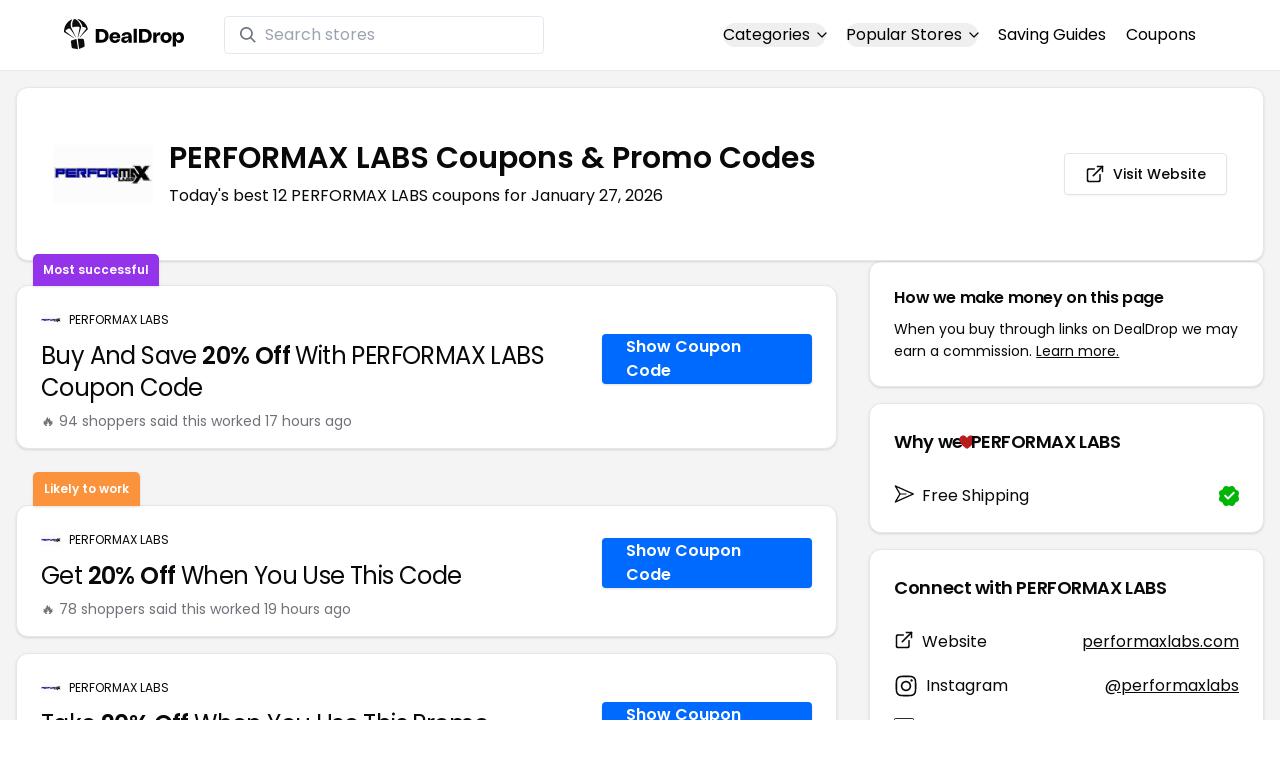

--- FILE ---
content_type: text/html
request_url: https://www.dealdrop.com/performax-labs
body_size: 20170
content:
<!DOCTYPE html>
<html lang="en">

<head>
  <meta charset="utf-8" />
  <meta name="theme-color" content="#1A73E8" />
  <meta name="google-site-verification" content="aRYp5Ng6GKgYOvQKjxEBtP_j_K9eGI8d-FbpW_a70iY" />
  <meta name="B-verify" content="33dbb697db8d4d648dc2432eaeca92ab2bd724ee" />
  <meta name="viewport" content="width=device-width, initial-scale=1" />
  <meta name="apple-mobile-web-app-capable" content="yes" />
  <meta name="apple-mobile-web-app-status-bar-style" content="rgb(0,106,255)" />
  <meta name="apple-mobile-web-app-title" content="DealDrop" />
  <meta name="apple-itunes-app"
    content="app-id=6446131260, app-argument=https://apps.apple.com/us/app/dealdrop-coupons-discounts/id6446131260?itsct=apps_box_link&itscg=30200">

  <link rel="preconnect" href="https://fonts.googleapis.com">
  <link rel="preconnect" href="https://fonts.gstatic.com" crossorigin>
  <link
    href="https://fonts.googleapis.com/css2?family=Poppins:ital,wght@0,100;0,200;0,300;0,400;0,500;0,600;0,700;0,800&display=swap"
    rel="stylesheet">
  <link rel="apple-touch-icon" href="https://img.dealdrop.com/fit-in/144x144/fav/apple-icon-152x152.png" />
  <link rel="manifest" href="/manifest.json" />
  <link rel="icon" type="image/png" sizes="32x32" href="https://img.dealdrop.com/fit-in/32x32/fav/favicon-32x32.png" />
  <link rel="icon" type="image/png" sizes="16x16" href="https://img.dealdrop.com/fit-in/16x16/fav/favicon-16x16.png" />
  
  
		<link href="./_app/immutable/assets/0.CivSvLKV.css" rel="stylesheet">
		<link href="./_app/immutable/assets/4.B_vgtuC_.css" rel="stylesheet"><title>30% Off PERFORMAX LABS Coupons &amp; Promo Codes (12 Working Codes) January 2026</title><!-- HEAD_svelte-9u286v_START --><meta name="description" content="Get the latest 12 active performaxlabs.com coupon codes, discounts and promos. Today's top deal: Save 15% Off w/ performaxlabs.com Promo Code. Use these discount codes and save $$$!"><meta name="image" content="https://images.dealdrop.com/logos/performaxlabs.com-logo-coupons.png"><meta itemprop="name" content="30% Off PERFORMAX LABS Coupons &amp; Promo Codes (12 Working Codes) January 2026"><meta itemprop="image" content="https://images.dealdrop.com/logos/performaxlabs.com-logo-coupons.png"><link rel="canonical" href="https://www.dealdrop.com/performax-labs"><meta property="og:title" content="30% Off PERFORMAX LABS Coupons &amp; Promo Codes (12 Working Codes) January 2026"><meta property="og:description" content="Get the latest 12 active performaxlabs.com coupon codes, discounts and promos. Today's top deal: Save 15% Off w/ performaxlabs.com Promo Code. Use these discount codes and save $$$!"><meta property="og:image" content="https://img.dealdrop.com/static/DealDrop_social.png"><meta property="og:url" content="https://www.dealdrop.com/performax-labs"><meta property="og:site_name" content="DealDrop"><meta property="og:type" content="dealdrop:coupon_brand"><meta name="twitter:title" content="30% Off PERFORMAX LABS Coupons &amp; Promo Codes (12 Working Codes) January 2026"><meta name=" twitter:description" content="Get the latest 12 active performaxlabs.com coupon codes, discounts and promos. Today's top deal: Save 15% Off w/ performaxlabs.com Promo Code. Use these discount codes and save $$$!"><meta name="twitter:image" content="https://img.dealdrop.com/static/DealDrop_social.png"><meta name="twitter:card" content="summary_large_image"><meta name="twitter:label1" value="Deals"><meta name="twitter:data1" value=""><meta name="twitter:label2" value="Find more coupons and deals at"><meta name="twitter:data2" value="DealDrop.com"><!-- HEAD_svelte-9u286v_END -->

  <script src="https://the.gatekeeperconsent.com/cmp.min.js" data-cfasync="false"></script>
  <script src="https://the.gatekeeperconsent.com/ccpa/v2/standalone.js" async></script>

  <script async src="//www.ezojs.com/ezoic/sa.min.js"></script>
  <script>
    window.ezstandalone = window.ezstandalone || {};
    ezstandalone.cmd = ezstandalone.cmd || [];
  </script>

  <script defer data-domain="dealdrop.com" src="https://plausible.io/js/script.js"></script>
  <script>window.plausible = window.plausible || function() { (window.plausible.q = window.plausible.q || []).push(arguments) }</script>
  </script>

  <!-- Google tag (gtag.js) -->
  <script async src="https://www.googletagmanager.com/gtag/js?id=G-L055VCGXLH"></script>
  <script>
    window.dataLayer = window.dataLayer || [];
    function gtag() { dataLayer.push(arguments); }
    gtag('js', new Date());

    gtag('config', 'G-L055VCGXLH');
  </script>

</head>

<body>
  <div id="svelte">  <header class="w-full px-4 py-2 bg-white sm:px-4 border-b"><div class="flex items-center justify-between mx-auto max-w-6xl py-2"><a class="flex md:mb-0" href="/" rel="external" style="width:120px;" data-svelte-h="svelte-1xm8o3u"><img class="object-contain" src="https://images.dealdrop.com/dealdrop-logo-black.svg" alt="DealDrop Logo"></a> <div class="hidden md:inline-flex relative items-center lg:w-80 h-full group ml-10"><svg class="absolute left-0 z-20 w-4 h-4 ml-4 text-gray-500 pointer-events-none fill-current group-hover:text-gray-400 sm:block" xmlns="http://www.w3.org/2000/svg" viewBox="0 0 20 20"><path d="M12.9 14.32a8 8 0 1 1 1.41-1.41l5.35 5.33-1.42 1.42-5.33-5.34zM8 14A6 6 0 1 0 8 2a6 6 0 0 0 0 12z"></path></svg> <input type="text" class="block w-full py-1.5 pl-10 pr-4 leading-normal rounded bg-white border border-slate-200" placeholder="Search stores" value=""> </div> <nav class="md:ml-auto flex flex-wrap items-center text-base justify-center"><div class="relative mr-5"><button class="hidden md:inline-flex hover:underline items-center rounded-full btn btn-sm btn-white" data-svelte-h="svelte-69w9c0">Categories
          <svg xmlns="http://www.w3.org/2000/svg" viewBox="0 0 24 24" fill="none" stroke="currentColor" stroke-width="2" stroke-linecap="round" stroke-linejoin="round" aria-hidden="true" class="flex-none w-4 h-4 ml-1 -mr-1 transition duration-200 ease-out transform"><polyline points="6 9 12 15 18 9"></polyline></svg></button> <div class="absolute top-0 z-50 w-screen max-w-md p-2 mx-0 my-12 text-sm text-gray-800 transform bg-white rounded shadow lg:left-1/2 lg:-translate-x-1/2 hidden"><p class="pt-2 pl-3 mb-1 text-xs tracking-wide text-gray-500 uppercase" data-svelte-h="svelte-1p1d0s5">Our popular categories</p> <div class="grid grid-cols-3 gap-2 mb-2"><a href="/browse/food" rel="external" class="px-3 py-2 transition rounded hover:bg-gray-200 hover:text-primary">Food &amp; Drink </a><a href="/browse/nutrition" rel="external" class="px-3 py-2 transition rounded hover:bg-gray-200 hover:text-primary">Nutrition </a><a href="/browse/skin-nail-care" rel="external" class="px-3 py-2 transition rounded hover:bg-gray-200 hover:text-primary">Skin Care </a><a href="/browse/apparel" rel="external" class="px-3 py-2 transition rounded hover:bg-gray-200 hover:text-primary">Apparel </a><a href="/browse/oral-dental-care" rel="external" class="px-3 py-2 transition rounded hover:bg-gray-200 hover:text-primary">Oral Care </a><a href="/browse/computers" rel="external" class="px-3 py-2 transition rounded hover:bg-gray-200 hover:text-primary">Computers </a><a href="/browse/pets" rel="external" class="px-3 py-2 transition rounded hover:bg-gray-200 hover:text-primary">Pets </a><a href="/browse/coffee" rel="external" class="px-3 py-2 transition rounded hover:bg-gray-200 hover:text-primary">Coffee </a><a href="/browse/travel" rel="external" class="px-3 py-2 transition rounded hover:bg-gray-200 hover:text-primary">Travel </a><a href="/browse/finance" rel="external" class="px-3 py-2 transition rounded hover:bg-gray-200 hover:text-primary">Finance </a><a href="/browse/clothing" rel="external" class="px-3 py-2 transition rounded hover:bg-gray-200 hover:text-primary">Clothing </a><a href="/browse/vitamins-supplements" rel="external" class="px-3 py-2 transition rounded hover:bg-gray-200 hover:text-primary">Supplements </a><a href="/browse/sports" rel="external" class="px-3 py-2 transition rounded hover:bg-gray-200 hover:text-primary">Sports </a><a href="/browse/vaping" rel="external" class="px-3 py-2 transition rounded hover:bg-gray-200 hover:text-primary">Vaping </a><a href="/browse/accessories" rel="external" class="px-3 py-2 transition rounded hover:bg-gray-200 hover:text-primary">Accessories </a><a href="/browse/game" rel="external" class="px-3 py-2 transition rounded hover:bg-gray-200 hover:text-primary">Gaming </a><a href="/browse/education" rel="external" class="px-3 py-2 transition rounded hover:bg-gray-200 hover:text-primary">Education </a><a href="/browse/health" rel="external" class="px-3 py-2 transition rounded hover:bg-gray-200 hover:text-primary">Health </a></div></div></div> <div class="relative mr-5"><button class="hidden md:inline-flex hover:underline items-center rounded-full btn btn-sm btn-white" data-svelte-h="svelte-gp0ehv">Popular Stores
          <svg xmlns="http://www.w3.org/2000/svg" viewBox="0 0 24 24" fill="none" stroke="currentColor" stroke-width="2" stroke-linecap="round" stroke-linejoin="round" aria-hidden="true" class="flex-none w-4 h-4 ml-1 -mr-1 transition duration-200 ease-out transform"><polyline points="6 9 12 15 18 9"></polyline></svg></button> <div class="absolute top-0 z-50 w-screen max-w-md p-2 mx-0 my-12 text-sm text-gray-800 transform bg-white rounded shadow lg:left-1/2 lg:-translate-x-1/2 hidden"><p class="pt-2 pl-3 mb-1 text-xs tracking-wide text-gray-500 uppercase" data-svelte-h="svelte-8a3b4z">Our popular stores</p> <div class="grid grid-cols-3 gap-2 mb-2"><a href="/end-clothing" rel="external" class="px-3 py-2 transition rounded hover:bg-gray-200 hover:text-primary">END Clothing </a><a href="/cbdmd" rel="external" class="px-3 py-2 transition rounded hover:bg-gray-200 hover:text-primary">cbdMD </a><a href="/albion-fit" rel="external" class="px-3 py-2 transition rounded hover:bg-gray-200 hover:text-primary">Albion Fit </a><a href="/hill-house-home" rel="external" class="px-3 py-2 transition rounded hover:bg-gray-200 hover:text-primary">Hill House Home </a><a href="/figs" rel="external" class="px-3 py-2 transition rounded hover:bg-gray-200 hover:text-primary">Figs </a><a href="/lululemon" rel="external" class="px-3 py-2 transition rounded hover:bg-gray-200 hover:text-primary">Lululemon </a><a href="/uber-eats" rel="external" class="px-3 py-2 transition rounded hover:bg-gray-200 hover:text-primary">Uber Eats </a><a href="/hey-dude-shoes" rel="external" class="px-3 py-2 transition rounded hover:bg-gray-200 hover:text-primary">Hey Dude Shoes </a><a href="/fashionphile" rel="external" class="px-3 py-2 transition rounded hover:bg-gray-200 hover:text-primary">FASHIONPHILE </a><a href="/frank-eileen" rel="external" class="px-3 py-2 transition rounded hover:bg-gray-200 hover:text-primary">Frank &amp; Eileen </a><a href="/scheels" rel="external" class="px-3 py-2 transition rounded hover:bg-gray-200 hover:text-primary">Scheels </a><a href="/snaptravel" rel="external" class="px-3 py-2 transition rounded hover:bg-gray-200 hover:text-primary">Snap Travel </a><a href="/seat-geek" rel="external" class="px-3 py-2 transition rounded hover:bg-gray-200 hover:text-primary">Seatgeek </a><a href="/kats-botanicals" rel="external" class="px-3 py-2 transition rounded hover:bg-gray-200 hover:text-primary">Kats Botanicals </a><a href="/the-ordinary" rel="external" class="px-3 py-2 transition rounded hover:bg-gray-200 hover:text-primary">The Ordinary </a><a href="/sakara" rel="external" class="px-3 py-2 transition rounded hover:bg-gray-200 hover:text-primary">Sakara </a><a href="/jackery-usa" rel="external" class="px-3 py-2 transition rounded hover:bg-gray-200 hover:text-primary">Jackery </a><a href="/popular-stores" rel="external" class="px-3 py-2 transition rounded hover:bg-gray-200 hover:text-primary">See All </a></div></div></div> <a href="/research" rel="external" class="hidden md:inline-flex hover:underline mr-5 hover:text-gray-900" data-svelte-h="svelte-1oocyg1">Saving Guides</a> <a href="/coupons" rel="external" class="hidden md:inline-flex hover:underline mr-5 hover:text-gray-900" data-svelte-h="svelte-gbbpk7">Coupons</a> <div class="inline-flex md:hidden"><button class="mr-2" data-svelte-h="svelte-jcz73r"><svg xmlns="http://www.w3.org/2000/svg" class="h-6 w-6" fill="none" viewBox="0 0 24 24" stroke="currentColor"><path stroke-linecap="round" stroke-linejoin="round" stroke-width="2" d="M21 21l-6-6m2-5a7 7 0 11-14 0 7 7 0 0114 0z"></path></svg> <span class="sr-only">Open Menu</span></button> <button class="flex-none px-2 btn btn-white btn-sm" data-svelte-h="svelte-13b5ha1"><svg xmlns="http://www.w3.org/2000/svg" viewBox="0 0 24 24" fill="none" stroke="currentColor" stroke-width="2" stroke-linecap="round" stroke-linejoin="round" aria-hidden="true" class="w-5 h-5"><line x1="3" y1="12" x2="21" y2="12"></line><line x1="3" y1="6" x2="21" y2="6"></line><line x1="3" y1="18" x2="21" y2="18"></line></svg> <span class="sr-only">Open Menu</span></button> </div></nav></div> </header>  <div class="flex min-h-screen w-full flex-col justify-center items-center bg-muted"><div class="flex flex-col sm:gap-4 sm:p-4 max-w-7xl"><div class="md:hidden mt-1 -mb-2 text-center" data-svelte-h="svelte-o5kr03"><p class="mt-0 font-[400] text-xs">When you buy through links on DealDrop <br> <a href="/how-we-make-money" class="underline hover:text-primary">we may earn a commission.</a></p></div>  <div class="rounded-xl bg-card text-card-foreground relative border shadow p-6 m-4 md:m-0"><div class="p-0 sm:p-3 flex w-full justify-between items-center"><div class="flex"><img alt="PERFORMAX LABS logo" class="rounded-lg h-[50px] w-[50px] sm:h-[100px] sm:w-[100px] mr-4 object-contain" src="https://images.dealdrop.com/logos/performaxlabs.com-logo-coupons.png" onerror="this.src='https://images.dealdrop.com/ddplaceholder.png'"> <div class="flex flex-col justify-center"><h1 class="text-xl sm:text-3xl font-semibold mb-2">PERFORMAX LABS Coupons &amp; Promo Codes</h1> <p class="text-sm md:text-base">Today&#39;s best 12 PERFORMAX LABS coupons for January 27, 2026</p> <a class="md:hidden mt-4" href="https://www.performaxlabs.com" target="_blank" rel="external nofollow"> <button type="button" tabindex="0" class="inline-flex items-center justify-center whitespace-nowrap text-sm font-medium transition-colors focus-visible:outline-none focus-visible:ring-1 focus-visible:ring-ring disabled:pointer-events-none disabled:opacity-50 border border-input bg-background shadow-sm hover:bg-accent hover:text-accent-foreground h-9 p-2 rounded" data-button-root=""><svg xmlns="http://www.w3.org/2000/svg" width="20" height="20" viewBox="0 0 24 24" fill="none" stroke="currentColor" stroke-width="2" stroke-linecap="round" stroke-linejoin="round" class="lucide lucide-external-link"><path d="M15 3h6v6"></path><path d="M10 14 21 3"></path><path d="M18 13v6a2 2 0 0 1-2 2H5a2 2 0 0 1-2-2V8a2 2 0 0 1 2-2h6"></path></svg> <span class="ml-2" data-svelte-h="svelte-18gi51">Visit Website</span></button></a></div></div> <a class="hidden md:block" href="https://www.performaxlabs.com" target="_blank" rel="external nofollow"> <button type="button" tabindex="0" class="inline-flex items-center justify-center whitespace-nowrap text-sm font-medium transition-colors focus-visible:outline-none focus-visible:ring-1 focus-visible:ring-ring disabled:pointer-events-none disabled:opacity-50 border border-input bg-background shadow-sm hover:bg-accent hover:text-accent-foreground h-9 p-5 rounded" data-button-root=""><svg xmlns="http://www.w3.org/2000/svg" width="20" height="20" viewBox="0 0 24 24" fill="none" stroke="currentColor" stroke-width="2" stroke-linecap="round" stroke-linejoin="round" class="lucide lucide-external-link"><path d="M15 3h6v6"></path><path d="M10 14 21 3"></path><path d="M18 13v6a2 2 0 0 1-2 2H5a2 2 0 0 1-2-2V8a2 2 0 0 1 2-2h6"></path></svg> <span class="ml-2" data-svelte-h="svelte-18gi51">Visit Website</span></button></a></div></div> <main class="grid flex-1 items-start gap-4 p-4 sm:mx-0 sm:px-0 sm:py-0 md:gap-8 lg:grid-cols-3 xl:grid-cols-3"><div class="grid auto-rows-max items-start gap-2 md:gap-4 lg:col-span-2">  <div class="rounded-xl border bg-card text-card-foreground shadow mt-2 md:mt-6 flex w-full p-0 !pt-0 md:py-2 md:mb-0 justify-between relative flex-col md:flex-row text-left cursor-pointer hover:bg-gray-50"><span class="inline-flex select-none items-center rounded-md border px-2.5 text-xs transition-colors focus:outline-none focus:ring-2 focus:ring-ring focus:ring-offset-2 border-transparent shadow bg-purple-600 text-white font-semibold py-2 hover:bg-purple-600 rounded-t-lg rounded-b-none absolute -top-[32px] left-4 border-none">Most successful</span> <div class="flex flex-col space-y-1.5 p-6 pb-3"><div class="flex text-xs items-center"><img alt="PERFORMAX LABS logo" class="rounded h-[20px] w-[20px] mr-2 object-contain" src="https://images.dealdrop.com/logos/performaxlabs.com-logo-coupons.png" onerror="this.src='https://images.dealdrop.com/ddplaceholder.png'"> <a href="/performax-labs" alt="PERFORMAX LABS coupons" class="no-underline">PERFORMAX LABS</a></div> <h3 class="tracking-tight pt-1 text-2xl mb-6 font-normal w-full"><!-- HTML_TAG_START -->Buy And Save <span class="font-semibold">20% Off</span> With PERFORMAX LABS Coupon Code<!-- HTML_TAG_END --></h3> <p class="pt-1 text-sm text-muted-foreground leading-none">🔥 94 shoppers said this worked 17
        hours ago</p></div> <div class="flex items-center p-6 pt-0 flex-col-reverse md:flex-row"><div class="flex justify-center items-center cursor-pointer mt-4 bg-primary text-white py-3 px-6 h-[50px] w-full md:w-[210px] font-semibold rounded shadow hover:bg-primary/90" data-svelte-h="svelte-m51s8u">Show Coupon Code</div></div></div>  <div id="ezoic-pub-ad-placeholder-109"></div>   <div class="rounded-xl border bg-card text-card-foreground shadow mt-8 md:mt-6 flex w-full p-0 !pt-0 md:py-2 md:mb-0 justify-between relative flex-col md:flex-row text-left cursor-pointer hover:bg-gray-50"><span class="inline-flex select-none items-center rounded-md border px-2.5 text-xs font-semibold transition-colors focus:outline-none focus:ring-2 focus:ring-ring focus:ring-offset-2 border-transparent shadow bg-orange-400 text-white tfont-semibold py-2 hover:bg-orange-400 rounded-t-lg rounded-b-none absolute -top-[34px] left-4">Likely to work</span> <div class="flex flex-col space-y-1.5 p-6 pb-3"><div class="flex text-xs items-center"><img alt="PERFORMAX LABS logo" class="rounded h-[20px] w-[20px] mr-2 object-contain" src="https://images.dealdrop.com/logos/performaxlabs.com-logo-coupons.png" onerror="this.src='https://images.dealdrop.com/ddplaceholder.png'"> <a href="/performax-labs" alt="PERFORMAX LABS coupons" class="no-underline">PERFORMAX LABS</a></div> <h3 class="tracking-tight pt-1 text-2xl mb-6 font-normal w-full"><!-- HTML_TAG_START -->Get <span class="font-semibold">20% Off</span> When You Use This Code<!-- HTML_TAG_END --></h3> <p class="pt-1 text-sm text-muted-foreground leading-none">🔥 78 shoppers said this worked 19
        hours ago</p></div> <div class="flex items-center p-6 pt-0 flex-col-reverse md:flex-row"><div class="flex justify-center items-center cursor-pointer mt-4 bg-primary text-white py-3 px-6 h-[50px] w-full md:w-[210px] font-semibold rounded shadow hover:bg-primary/90" data-svelte-h="svelte-m51s8u">Show Coupon Code</div></div></div>     <div class="rounded-xl border bg-card text-card-foreground shadow flex w-full p-0 !pt-0 md:py-2 md:mb-0 justify-between relative flex-col md:flex-row text-left cursor-pointer hover:bg-gray-50"> <div class="flex flex-col space-y-1.5 p-6 pb-3"><div class="flex text-xs items-center"><img alt="PERFORMAX LABS logo" class="rounded h-[20px] w-[20px] mr-2 object-contain" src="https://images.dealdrop.com/logos/performaxlabs.com-logo-coupons.png" onerror="this.src='https://images.dealdrop.com/ddplaceholder.png'"> <a href="/performax-labs" alt="PERFORMAX LABS coupons" class="no-underline">PERFORMAX LABS</a></div> <h3 class="tracking-tight pt-1 text-2xl mb-6 font-normal w-full"><!-- HTML_TAG_START -->Take <span class="font-semibold">20% Off</span> When You Use This Promo Code<!-- HTML_TAG_END --></h3> <p class="pt-1 text-sm text-muted-foreground leading-none">🔥 74 shoppers said this worked 7
        hours ago</p></div> <div class="flex items-center p-6 pt-0 flex-col-reverse md:flex-row"><div class="flex justify-center items-center cursor-pointer mt-4 bg-primary text-white py-3 px-6 h-[50px] w-full md:w-[210px] font-semibold rounded shadow hover:bg-primary/90" data-svelte-h="svelte-m51s8u">Show Coupon Code</div></div></div>   <div class="rounded-xl border bg-card text-card-foreground shadow flex w-full p-0 !pt-0 md:py-2 md:mb-0 justify-between relative flex-col md:flex-row text-left cursor-pointer hover:bg-gray-50"> <div class="flex flex-col space-y-1.5 p-6 pb-3"><div class="flex text-xs items-center"><img alt="PERFORMAX LABS logo" class="rounded h-[20px] w-[20px] mr-2 object-contain" src="https://images.dealdrop.com/logos/performaxlabs.com-logo-coupons.png" onerror="this.src='https://images.dealdrop.com/ddplaceholder.png'"> <a href="/performax-labs" alt="PERFORMAX LABS coupons" class="no-underline">PERFORMAX LABS</a></div> <h3 class="tracking-tight pt-1 text-2xl mb-6 font-normal w-full"><!-- HTML_TAG_START -->Enjoy <span class="font-semibold">25% Off</span> With performaxlabs.com Coupon Code<!-- HTML_TAG_END --></h3> <p class="pt-1 text-sm text-muted-foreground leading-none">🔥 74 shoppers said this worked 7
        hours ago</p></div> <div class="flex items-center p-6 pt-0 flex-col-reverse md:flex-row"><div class="flex justify-center items-center cursor-pointer mt-4 bg-primary text-white py-3 px-6 h-[50px] w-full md:w-[210px] font-semibold rounded shadow hover:bg-primary/90" data-svelte-h="svelte-m51s8u">Show Coupon Code</div></div></div>   <div class="rounded-xl border bg-card text-card-foreground shadow flex w-full p-0 !pt-0 md:py-2 md:mb-0 justify-between relative flex-col md:flex-row text-left cursor-pointer hover:bg-gray-50"> <div class="flex flex-col space-y-1.5 p-6 pb-3"><div class="flex text-xs items-center"><img alt="PERFORMAX LABS logo" class="rounded h-[20px] w-[20px] mr-2 object-contain" src="https://images.dealdrop.com/logos/performaxlabs.com-logo-coupons.png" onerror="this.src='https://images.dealdrop.com/ddplaceholder.png'"> <a href="/performax-labs" alt="PERFORMAX LABS coupons" class="no-underline">PERFORMAX LABS</a></div> <h3 class="tracking-tight pt-1 text-2xl mb-6 font-normal w-full"><!-- HTML_TAG_START -->Earn <span class="font-semibold">20% Off</span> w/ Performax Labs Coupon Code<!-- HTML_TAG_END --></h3> <p class="pt-1 text-sm text-muted-foreground leading-none">🔥 70 shoppers said this worked 17
        hours ago</p></div> <div class="flex items-center p-6 pt-0 flex-col-reverse md:flex-row"><div class="flex justify-center items-center cursor-pointer mt-4 bg-primary text-white py-3 px-6 h-[50px] w-full md:w-[210px] font-semibold rounded shadow hover:bg-primary/90" data-svelte-h="svelte-m51s8u">Show Coupon Code</div></div></div>   <div class="rounded-xl border bg-card text-card-foreground shadow flex w-full p-0 !pt-0 md:py-2 md:mb-0 justify-between relative flex-col md:flex-row text-left cursor-pointer hover:bg-gray-50"> <div class="flex flex-col space-y-1.5 p-6 pb-3"><div class="flex text-xs items-center"><img alt="PERFORMAX LABS logo" class="rounded h-[20px] w-[20px] mr-2 object-contain" src="https://images.dealdrop.com/logos/performaxlabs.com-logo-coupons.png" onerror="this.src='https://images.dealdrop.com/ddplaceholder.png'"> <a href="/performax-labs" alt="PERFORMAX LABS coupons" class="no-underline">PERFORMAX LABS</a></div> <h3 class="tracking-tight pt-1 text-2xl mb-6 font-normal w-full"><!-- HTML_TAG_START -->Save <span class="font-semibold">15% Off</span> w/ performaxlabs.com Promo Code<!-- HTML_TAG_END --></h3> <p class="pt-1 text-sm text-muted-foreground leading-none">🔥 32 shoppers said this worked 21
        hours ago</p></div> <div class="flex items-center p-6 pt-0 flex-col-reverse md:flex-row"><div class="flex justify-center items-center cursor-pointer mt-4 bg-primary text-white py-3 px-6 h-[50px] w-full md:w-[210px] font-semibold rounded shadow hover:bg-primary/90" data-svelte-h="svelte-m51s8u">Show Coupon Code</div></div></div>   <div class="rounded-xl border bg-card text-card-foreground shadow flex w-full p-0 !pt-0 md:py-2 md:mb-0 justify-between relative flex-col md:flex-row text-left cursor-pointer hover:bg-gray-50"> <div class="flex flex-col space-y-1.5 p-6 pb-3"><div class="flex text-xs items-center"><img alt="PERFORMAX LABS logo" class="rounded h-[20px] w-[20px] mr-2 object-contain" src="https://images.dealdrop.com/logos/performaxlabs.com-logo-coupons.png" onerror="this.src='https://images.dealdrop.com/ddplaceholder.png'"> <a href="/performax-labs" alt="PERFORMAX LABS coupons" class="no-underline">PERFORMAX LABS</a></div> <h3 class="tracking-tight pt-1 text-2xl mb-6 font-normal w-full"><!-- HTML_TAG_START -->Get <span class="font-semibold">20% Off</span> w/ Promo Code<!-- HTML_TAG_END --></h3> <p class="pt-1 text-sm text-muted-foreground leading-none">🔥 24 shoppers said this worked 3
        hours ago</p></div> <div class="flex items-center p-6 pt-0 flex-col-reverse md:flex-row"><div class="flex justify-center items-center cursor-pointer mt-4 bg-primary text-white py-3 px-6 h-[50px] w-full md:w-[210px] font-semibold rounded shadow hover:bg-primary/90" data-svelte-h="svelte-m51s8u">Show Coupon Code</div></div></div>     <div class="rounded-xl border bg-card text-card-foreground shadow flex w-full p-0 !pt-0 md:py-2 md:mb-0 justify-between relative flex-col md:flex-row text-left cursor-pointer hover:bg-gray-50"> <div class="flex flex-col space-y-1.5 p-6 pb-3"><div class="flex text-xs items-center"><img alt="PERFORMAX LABS logo" class="rounded h-[20px] w-[20px] mr-2 object-contain" src="https://images.dealdrop.com/logos/performaxlabs.com-logo-coupons.png" onerror="this.src='https://images.dealdrop.com/ddplaceholder.png'"> <a href="/performax-labs" alt="PERFORMAX LABS coupons" class="no-underline">PERFORMAX LABS</a></div> <h3 class="tracking-tight pt-1 text-2xl mb-6 font-normal w-full"><!-- HTML_TAG_START --><span class="font-semibold">10% Off</span> at PERFORMAX LABS<!-- HTML_TAG_END --></h3> <p class="text-sm text-muted-foreground max-w-lg text-balance leading-relaxed"><span class="inline-flex select-none items-center rounded-md border px-2.5 py-0.5 text-xs transition-colors focus:outline-none focus:ring-2 focus:ring-ring focus:ring-offset-2 border-transparent bg-secondary text-secondary-foreground hover:bg-secondary/80 font-normal">Unlikely to work</span></p></div> <div class="flex items-center p-6 pt-0 flex-col-reverse md:flex-row"><div class="flex justify-center items-center cursor-pointer mt-4 bg-primary text-white py-3 px-6 h-[50px] w-full md:w-[210px] font-semibold rounded shadow hover:bg-primary/90" data-svelte-h="svelte-m51s8u">Show Coupon Code</div></div></div>   <div class="rounded-xl border bg-card text-card-foreground shadow flex w-full p-0 !pt-0 md:py-2 md:mb-0 justify-between relative flex-col md:flex-row text-left cursor-pointer hover:bg-gray-50"> <div class="flex flex-col space-y-1.5 p-6 pb-3"><div class="flex text-xs items-center"><img alt="PERFORMAX LABS logo" class="rounded h-[20px] w-[20px] mr-2 object-contain" src="https://images.dealdrop.com/logos/performaxlabs.com-logo-coupons.png" onerror="this.src='https://images.dealdrop.com/ddplaceholder.png'"> <a href="/performax-labs" alt="PERFORMAX LABS coupons" class="no-underline">PERFORMAX LABS</a></div> <h3 class="tracking-tight pt-1 text-2xl mb-6 font-normal w-full"><!-- HTML_TAG_START -->Take <span class="font-semibold">25% Off</span> Your Order at performaxlabs.com<!-- HTML_TAG_END --></h3> <p class="text-sm text-muted-foreground max-w-lg text-balance leading-relaxed"><span class="inline-flex select-none items-center rounded-md border px-2.5 py-0.5 text-xs transition-colors focus:outline-none focus:ring-2 focus:ring-ring focus:ring-offset-2 border-transparent bg-secondary text-secondary-foreground hover:bg-secondary/80 font-normal">Unlikely to work</span></p></div> <div class="flex items-center p-6 pt-0 flex-col-reverse md:flex-row"><div class="flex justify-center items-center cursor-pointer mt-4 bg-primary text-white py-3 px-6 h-[50px] w-full md:w-[210px] font-semibold rounded shadow hover:bg-primary/90" data-svelte-h="svelte-m51s8u">Show Coupon Code</div></div></div>   <div class="rounded-xl border bg-card text-card-foreground shadow flex w-full p-0 !pt-0 md:py-2 md:mb-0 justify-between relative flex-col md:flex-row text-left cursor-pointer hover:bg-gray-50"> <div class="flex flex-col space-y-1.5 p-6 pb-3"><div class="flex text-xs items-center"><img alt="PERFORMAX LABS logo" class="rounded h-[20px] w-[20px] mr-2 object-contain" src="https://images.dealdrop.com/logos/performaxlabs.com-logo-coupons.png" onerror="this.src='https://images.dealdrop.com/ddplaceholder.png'"> <a href="/performax-labs" alt="PERFORMAX LABS coupons" class="no-underline">PERFORMAX LABS</a></div> <h3 class="tracking-tight pt-1 text-2xl mb-6 font-normal w-full"><!-- HTML_TAG_START -->Receive <span class="font-semibold">30% Off</span> at the Checkout<!-- HTML_TAG_END --></h3> <p class="text-sm text-muted-foreground max-w-lg text-balance leading-relaxed"><span class="inline-flex select-none items-center rounded-md border px-2.5 py-0.5 text-xs transition-colors focus:outline-none focus:ring-2 focus:ring-ring focus:ring-offset-2 border-transparent bg-secondary text-secondary-foreground hover:bg-secondary/80 font-normal">Unlikely to work</span></p></div> <div class="flex items-center p-6 pt-0 flex-col-reverse md:flex-row"><div class="flex justify-center items-center cursor-pointer mt-4 bg-primary text-white py-3 px-6 h-[50px] w-full md:w-[210px] font-semibold rounded shadow hover:bg-primary/90" data-svelte-h="svelte-m51s8u">Show Coupon Code</div></div></div>   <div class="rounded-xl border bg-card text-card-foreground shadow flex w-full p-0 !pt-0 md:py-2 md:mb-0 justify-between relative flex-col md:flex-row text-left cursor-pointer hover:bg-gray-50"> <div class="flex flex-col space-y-1.5 p-6 pb-3"><div class="flex text-xs items-center"><img alt="PERFORMAX LABS logo" class="rounded h-[20px] w-[20px] mr-2 object-contain" src="https://images.dealdrop.com/logos/performaxlabs.com-logo-coupons.png" onerror="this.src='https://images.dealdrop.com/ddplaceholder.png'"> <a href="/performax-labs" alt="PERFORMAX LABS coupons" class="no-underline">PERFORMAX LABS</a></div> <h3 class="tracking-tight pt-1 text-2xl mb-6 font-normal w-full"><!-- HTML_TAG_START --><span class="font-semibold">10% Off</span> And Save Money<!-- HTML_TAG_END --></h3> <p class="text-sm text-muted-foreground max-w-lg text-balance leading-relaxed"><span class="inline-flex select-none items-center rounded-md border px-2.5 py-0.5 text-xs transition-colors focus:outline-none focus:ring-2 focus:ring-ring focus:ring-offset-2 border-transparent bg-secondary text-secondary-foreground hover:bg-secondary/80 font-normal">Unlikely to work</span></p></div> <div class="flex items-center p-6 pt-0 flex-col-reverse md:flex-row"><div class="flex justify-center items-center cursor-pointer mt-4 bg-primary text-white py-3 px-6 h-[50px] w-full md:w-[210px] font-semibold rounded shadow hover:bg-primary/90" data-svelte-h="svelte-m51s8u">Show Coupon Code</div></div></div>   <div class="rounded-xl border bg-card text-card-foreground shadow flex w-full p-0 !pt-0 md:py-2 md:mb-0 justify-between relative flex-col md:flex-row text-left cursor-pointer hover:bg-gray-50"> <div class="flex flex-col space-y-1.5 p-6 pb-3"><div class="flex text-xs items-center"><img alt="PERFORMAX LABS logo" class="rounded h-[20px] w-[20px] mr-2 object-contain" src="https://images.dealdrop.com/logos/performaxlabs.com-logo-coupons.png" onerror="this.src='https://images.dealdrop.com/ddplaceholder.png'"> <a href="/performax-labs" alt="PERFORMAX LABS coupons" class="no-underline">PERFORMAX LABS</a></div> <h3 class="tracking-tight pt-1 text-2xl mb-6 font-normal w-full"><!-- HTML_TAG_START -->Buy And Save <span class="font-semibold">30% Off</span> When You Use This Promo Code<!-- HTML_TAG_END --></h3> <p class="text-sm text-muted-foreground max-w-lg text-balance leading-relaxed"><span class="inline-flex select-none items-center rounded-md border px-2.5 py-0.5 text-xs transition-colors focus:outline-none focus:ring-2 focus:ring-ring focus:ring-offset-2 border-transparent bg-secondary text-secondary-foreground hover:bg-secondary/80 font-normal">Unlikely to work</span></p></div> <div class="flex items-center p-6 pt-0 flex-col-reverse md:flex-row"><div class="flex justify-center items-center cursor-pointer mt-4 bg-primary text-white py-3 px-6 h-[50px] w-full md:w-[210px] font-semibold rounded shadow hover:bg-primary/90" data-svelte-h="svelte-m51s8u">Show Coupon Code</div></div></div>    <div class="rounded-xl border bg-card text-card-foreground shadow dd-info overflow-hidden mt-2 mb-4"><h3 class="font-semibold tracking-tight group flex items-center text-lg p-6">Additional Information about PERFORMAX LABS</h3> <div class="p-6 pt-0 px-6 text-sm leading-relaxed"><p class="text-[#000000] text-base leading-[26px] font-[400] mb-2">We&#39;ve found <span class="font-semibold">12 active and working PERFORMAX LABS coupons.</span>
        Our members save money by using these
        PERFORMAX LABS discount codes at the checkout.</p> <ul class="list-disc pl-6 text-base leading-[26px] font-[400] mb-4"><li class="mb-1">Today&#39;s top PERFORMAX LABS offer is Save 15% Off w/ performaxlabs.com Promo Code</li> <li class="mb-1"><span class="font-semibold">Our best PERFORMAX LABS coupon code will save you 30%</span></li> <li class="mb-1">Shoppers have saved an <span class="font-semibold">average of 20.42% with our PERFORMAX LABS
            promo codes</span></li> <li class="mb-1">The last time we posted a <span class="font-semibold">PERFORMAX LABS discount code was on
            January 27 2026 (now)</span></li></ul> <p class="text-[#000000] text-[16px] md:text-[16px] leading-[27px] font-[400]">If you&#39;re a fan of PERFORMAX LABS, our coupon codes for
        <!-- HTML_TAG_START --><a class="underline hover:text-primary" rel="external" href='/dr-gut-happiness' alt='Dr. Gut Happiness coupons'>Dr. Gut Happiness</a>, <a class="underline hover:text-primary" rel="external" href='/haloaesthetics' alt='HaloAesthetics coupons'>HaloAesthetics</a> and <a class="underline hover:text-primary" rel="external" href='/mother-nutrient' alt='Mother Nutrient coupons'>Mother Nutrient</a><!-- HTML_TAG_END --> can be quite handy. Don&#39;t forget to explore coupons from other popular
        stores like

        <!-- HTML_TAG_START --><a class="underline hover:text-primary" rel="external" href='/aurelianlife-com' alt='aurelianlife coupons'>aurelianlife</a>, <a class="underline hover:text-primary" rel="external" href='/rawbiotics' alt='Rawbiotics coupons'>Rawbiotics</a> and <a class="underline hover:text-primary" rel="external" href='/linda-lee-chocolates' alt='Linda Lee Chocolates coupons'>Linda Lee Chocolates</a><!-- HTML_TAG_END --> as well to maximize your savings.</p> </div></div>  <div id="ezoic-pub-ad-placeholder-114"></div>  <section id="faqpage" itemscope itemtype="https://schema.org/FAQPage"> <div class="rounded-xl border bg-card text-card-foreground shadow overflow-hidden"><h3 class="font-semibold tracking-tight group flex items-center text-lg p-6"><span class="capitalize">FAQs About PERFORMAX LABS <span class="lowercase">Coupons &amp; Promo Codes</span></span></h3> <div class="p-6 pt-0 text-sm leading-relaxed"><div data-melt-id="Y-W_lRfOz_" data-melt-accordion="" data-accordion-root=""><div class="overflow-hidden"><div data-state="closed" data-melt-accordion-item="" data-accordion-item="" class="border-b" itemscope itemprop="mainEntity" itemtype="https://schema.org/Question"><div role="heading" aria-level="3" data-heading-level="3" data-melt-accordion-heading="" data-accordion-header="" class="flex"><button aria-expanded="false" aria-disabled="false" data-value="Does PERFORMAX LABS have any coupons?" data-state="closed" data-melt-accordion-trigger="" data-accordion-trigger="" type="button" class="flex flex-1 items-center justify-between py-4 text-sm font-medium transition-all hover:underline [&amp;[data-state=open]>svg]:rotate-180"><div class="flex flex-wrap justify-start overflow-hidden"><h4 class="text-[16px] font-[600] leading-[27px] text-[#000000] text-left" itemprop="name">Does PERFORMAX LABS have any coupons? </h4></div>  <svg width="24" height="24" class="h-4 w-4 shrink-0 text-muted-foreground transition-transform duration-200" role="img" aria-label="chevron down," viewBox="0 0 15 15" fill="currentColor" xmlns="http://www.w3.org/2000/svg"><path fill-rule="evenodd" clip-rule="evenodd" d="M3.13523 6.15803C3.3241 5.95657 3.64052 5.94637 3.84197 6.13523L7.5 9.56464L11.158 6.13523C11.3595 5.94637 11.6759 5.95657 11.8648 6.15803C12.0536 6.35949 12.0434 6.67591 11.842 6.86477L7.84197 10.6148C7.64964 10.7951 7.35036 10.7951 7.15803 10.6148L3.15803 6.86477C2.95657 6.67591 2.94637 6.35949 3.13523 6.15803Z" fill="currentColor"></path></svg> </button></div> <div class="pt-2 text-base" style="line-height:1.7;" itemscope itemprop="acceptedAnswer" itemtype="https://schema.org/Answer"> <span class="hidden" itemprop="text">&lt;p>Yes! As of Mar 02, 2025, there are currently &lt;b>17 active coupon codes for PERFORMAX LABS&lt;/b>.&lt;/p></span> </div> </div><div data-state="closed" data-melt-accordion-item="" data-accordion-item="" class="border-b" itemscope itemprop="mainEntity" itemtype="https://schema.org/Question"><div role="heading" aria-level="3" data-heading-level="3" data-melt-accordion-heading="" data-accordion-header="" class="flex"><button aria-expanded="false" aria-disabled="false" data-value="What is the best PERFORMAX LABS coupon codes right now?" data-state="closed" data-melt-accordion-trigger="" data-accordion-trigger="" type="button" class="flex flex-1 items-center justify-between py-4 text-sm font-medium transition-all hover:underline [&amp;[data-state=open]>svg]:rotate-180"><div class="flex flex-wrap justify-start overflow-hidden"><h4 class="text-[16px] font-[600] leading-[27px] text-[#000000] text-left" itemprop="name">What is the best PERFORMAX LABS coupon codes right now? </h4></div>  <svg width="24" height="24" class="h-4 w-4 shrink-0 text-muted-foreground transition-transform duration-200" role="img" aria-label="chevron down," viewBox="0 0 15 15" fill="currentColor" xmlns="http://www.w3.org/2000/svg"><path fill-rule="evenodd" clip-rule="evenodd" d="M3.13523 6.15803C3.3241 5.95657 3.64052 5.94637 3.84197 6.13523L7.5 9.56464L11.158 6.13523C11.3595 5.94637 11.6759 5.95657 11.8648 6.15803C12.0536 6.35949 12.0434 6.67591 11.842 6.86477L7.84197 10.6148C7.64964 10.7951 7.35036 10.7951 7.15803 10.6148L3.15803 6.86477C2.95657 6.67591 2.94637 6.35949 3.13523 6.15803Z" fill="currentColor"></path></svg> </button></div> <div class="pt-2 text-base" style="line-height:1.7;" itemscope itemprop="acceptedAnswer" itemtype="https://schema.org/Answer"> <span class="hidden" itemprop="text">&lt;p>The &lt;b>best PERFORMAX LABS coupons is BF40&lt;/b>, giving customers 40% off at PERFORMAX LABS. This code has been used 244 times.&lt;/p></span> </div> </div><div data-state="closed" data-melt-accordion-item="" data-accordion-item="" class="border-b" itemscope itemprop="mainEntity" itemtype="https://schema.org/Question"><div role="heading" aria-level="3" data-heading-level="3" data-melt-accordion-heading="" data-accordion-header="" class="flex"><button aria-expanded="false" aria-disabled="false" data-value="How to get 40% off at PERFORMAX LABS?" data-state="closed" data-melt-accordion-trigger="" data-accordion-trigger="" type="button" class="flex flex-1 items-center justify-between py-4 text-sm font-medium transition-all hover:underline [&amp;[data-state=open]>svg]:rotate-180"><div class="flex flex-wrap justify-start overflow-hidden"><h4 class="text-[16px] font-[600] leading-[27px] text-[#000000] text-left" itemprop="name">How to get 40% off at PERFORMAX LABS? </h4></div>  <svg width="24" height="24" class="h-4 w-4 shrink-0 text-muted-foreground transition-transform duration-200" role="img" aria-label="chevron down," viewBox="0 0 15 15" fill="currentColor" xmlns="http://www.w3.org/2000/svg"><path fill-rule="evenodd" clip-rule="evenodd" d="M3.13523 6.15803C3.3241 5.95657 3.64052 5.94637 3.84197 6.13523L7.5 9.56464L11.158 6.13523C11.3595 5.94637 11.6759 5.95657 11.8648 6.15803C12.0536 6.35949 12.0434 6.67591 11.842 6.86477L7.84197 10.6148C7.64964 10.7951 7.35036 10.7951 7.15803 10.6148L3.15803 6.86477C2.95657 6.67591 2.94637 6.35949 3.13523 6.15803Z" fill="currentColor"></path></svg> </button></div> <div class="pt-2 text-base" style="line-height:1.7;" itemscope itemprop="acceptedAnswer" itemtype="https://schema.org/Answer"> <span class="hidden" itemprop="text">We have a coupon code for 40% off at PERFORMAX LABS. To use this discount, click the 'copy code' button next to the coupon code on this page, paste the code into the 'coupon code' box during checkout, and click 'apply' to enjoy your discount.</span> </div> </div><div data-state="closed" data-melt-accordion-item="" data-accordion-item="" class="border-b" itemscope itemprop="mainEntity" itemtype="https://schema.org/Question"><div role="heading" aria-level="3" data-heading-level="3" data-melt-accordion-heading="" data-accordion-header="" class="flex"><button aria-expanded="false" aria-disabled="false" data-value="How do I apply a PERFORMAX LABS coupons?" data-state="closed" data-melt-accordion-trigger="" data-accordion-trigger="" type="button" class="flex flex-1 items-center justify-between py-4 text-sm font-medium transition-all hover:underline [&amp;[data-state=open]>svg]:rotate-180"><div class="flex flex-wrap justify-start overflow-hidden"><h4 class="text-[16px] font-[600] leading-[27px] text-[#000000] text-left" itemprop="name">How do I apply a PERFORMAX LABS coupons? </h4></div>  <svg width="24" height="24" class="h-4 w-4 shrink-0 text-muted-foreground transition-transform duration-200" role="img" aria-label="chevron down," viewBox="0 0 15 15" fill="currentColor" xmlns="http://www.w3.org/2000/svg"><path fill-rule="evenodd" clip-rule="evenodd" d="M3.13523 6.15803C3.3241 5.95657 3.64052 5.94637 3.84197 6.13523L7.5 9.56464L11.158 6.13523C11.3595 5.94637 11.6759 5.95657 11.8648 6.15803C12.0536 6.35949 12.0434 6.67591 11.842 6.86477L7.84197 10.6148C7.64964 10.7951 7.35036 10.7951 7.15803 10.6148L3.15803 6.86477C2.95657 6.67591 2.94637 6.35949 3.13523 6.15803Z" fill="currentColor"></path></svg> </button></div> <div class="pt-2 text-base" style="line-height:1.7;" itemscope itemprop="acceptedAnswer" itemtype="https://schema.org/Answer"> <span class="hidden" itemprop="text">&lt;p>&lt;ol>&lt;li>On this page, search for the PERFORMAX LABS coupons you wish to use and press the Copy code button. This action will copy the code to your computer or smartphones clipboard, making it available for pasting during checkout.&lt;/li>&lt;li>Once you decide to finalize your purchase on the PERFORMAX LABS site, select either Checkout or View cart to initiate the payment process. At the payment section, find the coupons input area and insert the copied code.&lt;/li>&lt;li>Click the Apply button to incorporate the savings into your total.&lt;/li>&lt;/ol>&lt;/p></span> </div> </div><div data-state="closed" data-melt-accordion-item="" data-accordion-item="" class="border-b" itemscope itemprop="mainEntity" itemtype="https://schema.org/Question"><div role="heading" aria-level="3" data-heading-level="3" data-melt-accordion-heading="" data-accordion-header="" class="flex"><button aria-expanded="false" aria-disabled="false" data-value="What do I do if the PERFORMAX LABS coupons doesn't work?" data-state="closed" data-melt-accordion-trigger="" data-accordion-trigger="" type="button" class="flex flex-1 items-center justify-between py-4 text-sm font-medium transition-all hover:underline [&amp;[data-state=open]>svg]:rotate-180"><div class="flex flex-wrap justify-start overflow-hidden"><h4 class="text-[16px] font-[600] leading-[27px] text-[#000000] text-left" itemprop="name">What do I do if the PERFORMAX LABS coupons doesn't work? </h4></div>  <svg width="24" height="24" class="h-4 w-4 shrink-0 text-muted-foreground transition-transform duration-200" role="img" aria-label="chevron down," viewBox="0 0 15 15" fill="currentColor" xmlns="http://www.w3.org/2000/svg"><path fill-rule="evenodd" clip-rule="evenodd" d="M3.13523 6.15803C3.3241 5.95657 3.64052 5.94637 3.84197 6.13523L7.5 9.56464L11.158 6.13523C11.3595 5.94637 11.6759 5.95657 11.8648 6.15803C12.0536 6.35949 12.0434 6.67591 11.842 6.86477L7.84197 10.6148C7.64964 10.7951 7.35036 10.7951 7.15803 10.6148L3.15803 6.86477C2.95657 6.67591 2.94637 6.35949 3.13523 6.15803Z" fill="currentColor"></path></svg> </button></div> <div class="pt-2 text-base" style="line-height:1.7;" itemscope itemprop="acceptedAnswer" itemtype="https://schema.org/Answer"> <span class="hidden" itemprop="text">&lt;p>There are a few reasons why your promo code might not have worked:&lt;ul>&lt;li>&lt;b>The code isn't valid for your items:&lt;/b> Sometimes promo codes are product-specific, where maybe it would work for sandals, for example, and not sneakers.&lt;/li>&lt;li>&lt;b>The code required a certain cart value:&lt;/b> Some promos also are only valid once you spend a certain amount.&lt;/li>&lt;li>&lt;b>The item you want is already on sale:&lt;/b> Most of the time, discount codes don't stack and apply to items that are already on sale.&lt;/li>&lt;li>&lt;b>The code is expired:&lt;/b> Yes, sometimes this does happen, as all coupons expire eventually. We do our best to keep on top of expired coupons, there are a lot of shops online though! If you try using a code and you get the response that it's expired, please do let us know and we'll get it sorted as quickly as we can.&lt;/li>&lt;/ul>&lt;/p></span> </div> </div></div></div></div></div></section>  <div class="flex flex-col md:flex-row mt-6 md:mb-10"><div class="flex flex-col w-full"><h4 class="tracking-wide text-[17px] font-semibold mb-3">Related stores</h4> <div class="grid gap-0 md:gap-2 grid-cols-1 md:grid-cols-3">  <a href="/www-partnerslee-com" rel="external" alt="partnerslee coupons" class="shadow-sm rounded-xl border bg-[#FFFFFF] border-[#E3E3E3] overflow-hidden cursor-pointer flex items-center p-2 pr-6 mb-2 md:mb-0 hover:bg-slate-100 w-full"><img alt="partnerslee Logo" class="w-16 h-16 bg-gray-100 object-contain object-center flex-shrink-0 mr-4 rounded-lg" src="https://images.dealdrop.com/logos/partnerslee.com-logo-coupons.png" height="10" width="10" loading="lazy" onerror="this.src='https://images.dealdrop.com/ddplaceholder.png'"> <div class="flex justify-between items-center w-full"><div class="flex flex-col gap-1 overflow-hidden"><div class="overflow-hidden overflow-ellipsis md:w-[150px] w-full content-between"><div class="truncate text-[16px] leading-[25px] font-[500]">partnerslee</div> </div></div> <div class="justify-self-end md:hidden" data-svelte-h="svelte-b2t3pi"><svg width="10" height="19" viewBox="0 0 8 14" fill="none" xmlns="http://www.w3.org/2000/svg"><path d="M5.17168 7.00072L0.22168 2.05072L1.63568 0.636719L7.99968 7.00072L1.63568 13.3647L0.22168 11.9507L5.17168 7.00072Z" fill="#181819"></path></svg> </div></div> </a>  <a href="/vitaminsemporium-com" rel="external" alt="vitaminsemporium coupons" class="shadow-sm rounded-xl border bg-[#FFFFFF] border-[#E3E3E3] overflow-hidden cursor-pointer flex items-center p-2 pr-6 mb-2 md:mb-0 hover:bg-slate-100 w-full"><img alt="vitaminsemporium Logo" class="w-16 h-16 bg-gray-100 object-contain object-center flex-shrink-0 mr-4 rounded-lg" src="https://images.dealdrop.com/logos/vitaminsemporium.com-logo-coupons.png" height="10" width="10" loading="lazy" onerror="this.src='https://images.dealdrop.com/ddplaceholder.png'"> <div class="flex justify-between items-center w-full"><div class="flex flex-col gap-1 overflow-hidden"><div class="overflow-hidden overflow-ellipsis md:w-[150px] w-full content-between"><div class="truncate text-[16px] leading-[25px] font-[500]">vitaminsemporium</div> </div></div> <div class="justify-self-end md:hidden" data-svelte-h="svelte-b2t3pi"><svg width="10" height="19" viewBox="0 0 8 14" fill="none" xmlns="http://www.w3.org/2000/svg"><path d="M5.17168 7.00072L0.22168 2.05072L1.63568 0.636719L7.99968 7.00072L1.63568 13.3647L0.22168 11.9507L5.17168 7.00072Z" fill="#181819"></path></svg> </div></div> </a>  <a href="/edom-laboratories-inc" rel="external" alt="Edom Laboratories, Inc coupons" class="shadow-sm rounded-xl border bg-[#FFFFFF] border-[#E3E3E3] overflow-hidden cursor-pointer flex items-center p-2 pr-6 mb-2 md:mb-0 hover:bg-slate-100 w-full"><img alt="Edom Laboratories, Inc Logo" class="w-16 h-16 bg-gray-100 object-contain object-center flex-shrink-0 mr-4 rounded-lg" src="https://images.dealdrop.com/logos/edomlaboratories.com-logo-coupons.png" height="10" width="10" loading="lazy" onerror="this.src='https://images.dealdrop.com/ddplaceholder.png'"> <div class="flex justify-between items-center w-full"><div class="flex flex-col gap-1 overflow-hidden"><div class="overflow-hidden overflow-ellipsis md:w-[150px] w-full content-between"><div class="truncate text-[16px] leading-[25px] font-[500]">Edom Laboratories, Inc</div> </div></div> <div class="justify-self-end md:hidden" data-svelte-h="svelte-b2t3pi"><svg width="10" height="19" viewBox="0 0 8 14" fill="none" xmlns="http://www.w3.org/2000/svg"><path d="M5.17168 7.00072L0.22168 2.05072L1.63568 0.636719L7.99968 7.00072L1.63568 13.3647L0.22168 11.9507L5.17168 7.00072Z" fill="#181819"></path></svg> </div></div> </a>  <a href="/garufood-inc" rel="external" alt="Garufood Inc coupons" class="shadow-sm rounded-xl border bg-[#FFFFFF] border-[#E3E3E3] overflow-hidden cursor-pointer flex items-center p-2 pr-6 mb-2 md:mb-0 hover:bg-slate-100 w-full"><img alt="Garufood Inc Logo" class="w-16 h-16 bg-gray-100 object-contain object-center flex-shrink-0 mr-4 rounded-lg" src="https://images.dealdrop.com/logos/garufood.com-logo-coupons.png" height="10" width="10" loading="lazy" onerror="this.src='https://images.dealdrop.com/ddplaceholder.png'"> <div class="flex justify-between items-center w-full"><div class="flex flex-col gap-1 overflow-hidden"><div class="overflow-hidden overflow-ellipsis md:w-[150px] w-full content-between"><div class="truncate text-[16px] leading-[25px] font-[500]">Garufood Inc</div> </div></div> <div class="justify-self-end md:hidden" data-svelte-h="svelte-b2t3pi"><svg width="10" height="19" viewBox="0 0 8 14" fill="none" xmlns="http://www.w3.org/2000/svg"><path d="M5.17168 7.00072L0.22168 2.05072L1.63568 0.636719L7.99968 7.00072L1.63568 13.3647L0.22168 11.9507L5.17168 7.00072Z" fill="#181819"></path></svg> </div></div> </a>  <a href="/nuchido-uk" rel="external" alt="Nuchido coupons" class="shadow-sm rounded-xl border bg-[#FFFFFF] border-[#E3E3E3] overflow-hidden cursor-pointer flex items-center p-2 pr-6 mb-2 md:mb-0 hover:bg-slate-100 w-full"><img alt="Nuchido Logo" class="w-16 h-16 bg-gray-100 object-contain object-center flex-shrink-0 mr-4 rounded-lg" src="https://images.dealdrop.com/logos/nuchido.co.uk-logo-coupons.png" height="10" width="10" loading="lazy" onerror="this.src='https://images.dealdrop.com/ddplaceholder.png'"> <div class="flex justify-between items-center w-full"><div class="flex flex-col gap-1 overflow-hidden"><div class="overflow-hidden overflow-ellipsis md:w-[150px] w-full content-between"><div class="truncate text-[16px] leading-[25px] font-[500]">Nuchido</div> </div></div> <div class="justify-self-end md:hidden" data-svelte-h="svelte-b2t3pi"><svg width="10" height="19" viewBox="0 0 8 14" fill="none" xmlns="http://www.w3.org/2000/svg"><path d="M5.17168 7.00072L0.22168 2.05072L1.63568 0.636719L7.99968 7.00072L1.63568 13.3647L0.22168 11.9507L5.17168 7.00072Z" fill="#181819"></path></svg> </div></div> </a>  <a href="/entouchorganics-com" rel="external" alt="entouchorganics coupons" class="shadow-sm rounded-xl border bg-[#FFFFFF] border-[#E3E3E3] overflow-hidden cursor-pointer flex items-center p-2 pr-6 mb-2 md:mb-0 hover:bg-slate-100 w-full"><img alt="entouchorganics Logo" class="w-16 h-16 bg-gray-100 object-contain object-center flex-shrink-0 mr-4 rounded-lg" src="https://images.dealdrop.com/logos/entouchorganics.com-logo-coupons.png" height="10" width="10" loading="lazy" onerror="this.src='https://images.dealdrop.com/ddplaceholder.png'"> <div class="flex justify-between items-center w-full"><div class="flex flex-col gap-1 overflow-hidden"><div class="overflow-hidden overflow-ellipsis md:w-[150px] w-full content-between"><div class="truncate text-[16px] leading-[25px] font-[500]">entouchorganics</div> </div></div> <div class="justify-self-end md:hidden" data-svelte-h="svelte-b2t3pi"><svg width="10" height="19" viewBox="0 0 8 14" fill="none" xmlns="http://www.w3.org/2000/svg"><path d="M5.17168 7.00072L0.22168 2.05072L1.63568 0.636719L7.99968 7.00072L1.63568 13.3647L0.22168 11.9507L5.17168 7.00072Z" fill="#181819"></path></svg> </div></div> </a>  <a href="/wildnutrition-us" rel="external" alt="wildnutrition coupons" class="shadow-sm rounded-xl border bg-[#FFFFFF] border-[#E3E3E3] overflow-hidden cursor-pointer flex items-center p-2 pr-6 mb-2 md:mb-0 hover:bg-slate-100 w-full"><img alt="wildnutrition Logo" class="w-16 h-16 bg-gray-100 object-contain object-center flex-shrink-0 mr-4 rounded-lg" src="https://images.dealdrop.com/logos/wildnutrition.us-logo-coupons.png" height="10" width="10" loading="lazy" onerror="this.src='https://images.dealdrop.com/ddplaceholder.png'"> <div class="flex justify-between items-center w-full"><div class="flex flex-col gap-1 overflow-hidden"><div class="overflow-hidden overflow-ellipsis md:w-[150px] w-full content-between"><div class="truncate text-[16px] leading-[25px] font-[500]">wildnutrition</div> </div></div> <div class="justify-self-end md:hidden" data-svelte-h="svelte-b2t3pi"><svg width="10" height="19" viewBox="0 0 8 14" fill="none" xmlns="http://www.w3.org/2000/svg"><path d="M5.17168 7.00072L0.22168 2.05072L1.63568 0.636719L7.99968 7.00072L1.63568 13.3647L0.22168 11.9507L5.17168 7.00072Z" fill="#181819"></path></svg> </div></div> </a>  <a href="/fastersupplements-com" rel="external" alt="fastersupplements.com coupons" class="shadow-sm rounded-xl border bg-[#FFFFFF] border-[#E3E3E3] overflow-hidden cursor-pointer flex items-center p-2 pr-6 mb-2 md:mb-0 hover:bg-slate-100 w-full"><img alt="fastersupplements.com Logo" class="w-16 h-16 bg-gray-100 object-contain object-center flex-shrink-0 mr-4 rounded-lg" src="https://images.dealdrop.com/logos/fastersupplements.com-logo-coupons.png" height="10" width="10" loading="lazy" onerror="this.src='https://images.dealdrop.com/ddplaceholder.png'"> <div class="flex justify-between items-center w-full"><div class="flex flex-col gap-1 overflow-hidden"><div class="overflow-hidden overflow-ellipsis md:w-[150px] w-full content-between"><div class="truncate text-[16px] leading-[25px] font-[500]">fastersupplements.com</div> </div></div> <div class="justify-self-end md:hidden" data-svelte-h="svelte-b2t3pi"><svg width="10" height="19" viewBox="0 0 8 14" fill="none" xmlns="http://www.w3.org/2000/svg"><path d="M5.17168 7.00072L0.22168 2.05072L1.63568 0.636719L7.99968 7.00072L1.63568 13.3647L0.22168 11.9507L5.17168 7.00072Z" fill="#181819"></path></svg> </div></div> </a>  <a href="/enhance-fertility-supplements" rel="external" alt="Enhance Fertility Supplements coupons" class="shadow-sm rounded-xl border bg-[#FFFFFF] border-[#E3E3E3] overflow-hidden cursor-pointer flex items-center p-2 pr-6 mb-2 md:mb-0 hover:bg-slate-100 w-full"><img alt="Enhance Fertility Supplements Logo" class="w-16 h-16 bg-gray-100 object-contain object-center flex-shrink-0 mr-4 rounded-lg" src="https://images.dealdrop.com/logos/enhancefertility.ca-logo-coupons.png" height="10" width="10" loading="lazy" onerror="this.src='https://images.dealdrop.com/ddplaceholder.png'"> <div class="flex justify-between items-center w-full"><div class="flex flex-col gap-1 overflow-hidden"><div class="overflow-hidden overflow-ellipsis md:w-[150px] w-full content-between"><div class="truncate text-[16px] leading-[25px] font-[500]">Enhance Fertility Supplements</div> </div></div> <div class="justify-self-end md:hidden" data-svelte-h="svelte-b2t3pi"><svg width="10" height="19" viewBox="0 0 8 14" fill="none" xmlns="http://www.w3.org/2000/svg"><path d="M5.17168 7.00072L0.22168 2.05072L1.63568 0.636719L7.99968 7.00072L1.63568 13.3647L0.22168 11.9507L5.17168 7.00072Z" fill="#181819"></path></svg> </div></div> </a>  <a href="/renovatio" rel="external" alt="Renovatio coupons" class="shadow-sm rounded-xl border bg-[#FFFFFF] border-[#E3E3E3] overflow-hidden cursor-pointer flex items-center p-2 pr-6 mb-2 md:mb-0 hover:bg-slate-100 w-full"><img alt="Renovatio Logo" class="w-16 h-16 bg-gray-100 object-contain object-center flex-shrink-0 mr-4 rounded-lg" src="https://images.dealdrop.com/logos/renovatio.com.au-logo-coupons.png" height="10" width="10" loading="lazy" onerror="this.src='https://images.dealdrop.com/ddplaceholder.png'"> <div class="flex justify-between items-center w-full"><div class="flex flex-col gap-1 overflow-hidden"><div class="overflow-hidden overflow-ellipsis md:w-[150px] w-full content-between"><div class="truncate text-[16px] leading-[25px] font-[500]">Renovatio</div> </div></div> <div class="justify-self-end md:hidden" data-svelte-h="svelte-b2t3pi"><svg width="10" height="19" viewBox="0 0 8 14" fill="none" xmlns="http://www.w3.org/2000/svg"><path d="M5.17168 7.00072L0.22168 2.05072L1.63568 0.636719L7.99968 7.00072L1.63568 13.3647L0.22168 11.9507L5.17168 7.00072Z" fill="#181819"></path></svg> </div></div> </a>  <a href="/landys-chemist" rel="external" alt="Landys Chemist coupons" class="shadow-sm rounded-xl border bg-[#FFFFFF] border-[#E3E3E3] overflow-hidden cursor-pointer flex items-center p-2 pr-6 mb-2 md:mb-0 hover:bg-slate-100 w-full"><img alt="Landys Chemist Logo" class="w-16 h-16 bg-gray-100 object-contain object-center flex-shrink-0 mr-4 rounded-lg" src="https://images.dealdrop.com/logos/landyschemist.com-logo-coupons.png" height="10" width="10" loading="lazy" onerror="this.src='https://images.dealdrop.com/ddplaceholder.png'"> <div class="flex justify-between items-center w-full"><div class="flex flex-col gap-1 overflow-hidden"><div class="overflow-hidden overflow-ellipsis md:w-[150px] w-full content-between"><div class="truncate text-[16px] leading-[25px] font-[500]">Landys Chemist</div> </div></div> <div class="justify-self-end md:hidden" data-svelte-h="svelte-b2t3pi"><svg width="10" height="19" viewBox="0 0 8 14" fill="none" xmlns="http://www.w3.org/2000/svg"><path d="M5.17168 7.00072L0.22168 2.05072L1.63568 0.636719L7.99968 7.00072L1.63568 13.3647L0.22168 11.9507L5.17168 7.00072Z" fill="#181819"></path></svg> </div></div> </a>  <a href="/pure-mountain-botanicals" rel="external" alt="Pure Mountain Botanicals coupons" class="shadow-sm rounded-xl border bg-[#FFFFFF] border-[#E3E3E3] overflow-hidden cursor-pointer flex items-center p-2 pr-6 mb-2 md:mb-0 hover:bg-slate-100 w-full"><img alt="Pure Mountain Botanicals Logo" class="w-16 h-16 bg-gray-100 object-contain object-center flex-shrink-0 mr-4 rounded-lg" src="https://images.dealdrop.com/logos/puremountainbotanicals.com-logo-coupons.png" height="10" width="10" loading="lazy" onerror="this.src='https://images.dealdrop.com/ddplaceholder.png'"> <div class="flex justify-between items-center w-full"><div class="flex flex-col gap-1 overflow-hidden"><div class="overflow-hidden overflow-ellipsis md:w-[150px] w-full content-between"><div class="truncate text-[16px] leading-[25px] font-[500]">Pure Mountain Botanicals</div> </div></div> <div class="justify-self-end md:hidden" data-svelte-h="svelte-b2t3pi"><svg width="10" height="19" viewBox="0 0 8 14" fill="none" xmlns="http://www.w3.org/2000/svg"><path d="M5.17168 7.00072L0.22168 2.05072L1.63568 0.636719L7.99968 7.00072L1.63568 13.3647L0.22168 11.9507L5.17168 7.00072Z" fill="#181819"></path></svg> </div></div> </a>  <a href="/us-luxefitness-com" rel="external" alt="Luxe Fitness coupons" class="shadow-sm rounded-xl border bg-[#FFFFFF] border-[#E3E3E3] overflow-hidden cursor-pointer flex items-center p-2 pr-6 mb-2 md:mb-0 hover:bg-slate-100 w-full"><img alt="Luxe Fitness Logo" class="w-16 h-16 bg-gray-100 object-contain object-center flex-shrink-0 mr-4 rounded-lg" src="https://images.dealdrop.com/logos/us.luxefitness.com-logo-coupons.png" height="10" width="10" loading="lazy" onerror="this.src='https://images.dealdrop.com/ddplaceholder.png'"> <div class="flex justify-between items-center w-full"><div class="flex flex-col gap-1 overflow-hidden"><div class="overflow-hidden overflow-ellipsis md:w-[150px] w-full content-between"><div class="truncate text-[16px] leading-[25px] font-[500]">Luxe Fitness</div> </div></div> <div class="justify-self-end md:hidden" data-svelte-h="svelte-b2t3pi"><svg width="10" height="19" viewBox="0 0 8 14" fill="none" xmlns="http://www.w3.org/2000/svg"><path d="M5.17168 7.00072L0.22168 2.05072L1.63568 0.636719L7.99968 7.00072L1.63568 13.3647L0.22168 11.9507L5.17168 7.00072Z" fill="#181819"></path></svg> </div></div> </a>  <a href="/liftmodehemp" rel="external" alt="Liftmodehemp coupons" class="shadow-sm rounded-xl border bg-[#FFFFFF] border-[#E3E3E3] overflow-hidden cursor-pointer flex items-center p-2 pr-6 mb-2 md:mb-0 hover:bg-slate-100 w-full"><img alt="Liftmodehemp Logo" class="w-16 h-16 bg-gray-100 object-contain object-center flex-shrink-0 mr-4 rounded-lg" src="https://images.dealdrop.com/logos/liftmodehemp.com-logo-coupons.png" height="10" width="10" loading="lazy" onerror="this.src='https://images.dealdrop.com/ddplaceholder.png'"> <div class="flex justify-between items-center w-full"><div class="flex flex-col gap-1 overflow-hidden"><div class="overflow-hidden overflow-ellipsis md:w-[150px] w-full content-between"><div class="truncate text-[16px] leading-[25px] font-[500]">Liftmodehemp</div> </div></div> <div class="justify-self-end md:hidden" data-svelte-h="svelte-b2t3pi"><svg width="10" height="19" viewBox="0 0 8 14" fill="none" xmlns="http://www.w3.org/2000/svg"><path d="M5.17168 7.00072L0.22168 2.05072L1.63568 0.636719L7.99968 7.00072L1.63568 13.3647L0.22168 11.9507L5.17168 7.00072Z" fill="#181819"></path></svg> </div></div> </a>  <a href="/steelcitynaturals-com" rel="external" alt="steelcitynaturals coupons" class="shadow-sm rounded-xl border bg-[#FFFFFF] border-[#E3E3E3] overflow-hidden cursor-pointer flex items-center p-2 pr-6 mb-2 md:mb-0 hover:bg-slate-100 w-full"><img alt="steelcitynaturals Logo" class="w-16 h-16 bg-gray-100 object-contain object-center flex-shrink-0 mr-4 rounded-lg" src="https://images.dealdrop.com/logos/steelcitynaturals.com-logo-coupons.png" height="10" width="10" loading="lazy" onerror="this.src='https://images.dealdrop.com/ddplaceholder.png'"> <div class="flex justify-between items-center w-full"><div class="flex flex-col gap-1 overflow-hidden"><div class="overflow-hidden overflow-ellipsis md:w-[150px] w-full content-between"><div class="truncate text-[16px] leading-[25px] font-[500]">steelcitynaturals</div> </div></div> <div class="justify-self-end md:hidden" data-svelte-h="svelte-b2t3pi"><svg width="10" height="19" viewBox="0 0 8 14" fill="none" xmlns="http://www.w3.org/2000/svg"><path d="M5.17168 7.00072L0.22168 2.05072L1.63568 0.636719L7.99968 7.00072L1.63568 13.3647L0.22168 11.9507L5.17168 7.00072Z" fill="#181819"></path></svg> </div></div> </a>  <a href="/alter-your-health" rel="external" alt="Alter Your Health coupons" class="shadow-sm rounded-xl border bg-[#FFFFFF] border-[#E3E3E3] overflow-hidden cursor-pointer flex items-center p-2 pr-6 mb-2 md:mb-0 hover:bg-slate-100 w-full"><img alt="Alter Your Health Logo" class="w-16 h-16 bg-gray-100 object-contain object-center flex-shrink-0 mr-4 rounded-lg" src="https://images.dealdrop.com/logos/alteryourhealth.com.au-logo-coupons.png" height="10" width="10" loading="lazy" onerror="this.src='https://images.dealdrop.com/ddplaceholder.png'"> <div class="flex justify-between items-center w-full"><div class="flex flex-col gap-1 overflow-hidden"><div class="overflow-hidden overflow-ellipsis md:w-[150px] w-full content-between"><div class="truncate text-[16px] leading-[25px] font-[500]">Alter Your Health</div> </div></div> <div class="justify-self-end md:hidden" data-svelte-h="svelte-b2t3pi"><svg width="10" height="19" viewBox="0 0 8 14" fill="none" xmlns="http://www.w3.org/2000/svg"><path d="M5.17168 7.00072L0.22168 2.05072L1.63568 0.636719L7.99968 7.00072L1.63568 13.3647L0.22168 11.9507L5.17168 7.00072Z" fill="#181819"></path></svg> </div></div> </a>  <a href="/invite-health" rel="external" alt="Invite Health coupons" class="shadow-sm rounded-xl border bg-[#FFFFFF] border-[#E3E3E3] overflow-hidden cursor-pointer flex items-center p-2 pr-6 mb-2 md:mb-0 hover:bg-slate-100 w-full"><img alt="Invite Health Logo" class="w-16 h-16 bg-gray-100 object-contain object-center flex-shrink-0 mr-4 rounded-lg" src="https://images.dealdrop.com/logos/invitehealth.com-logo-coupons.png" height="10" width="10" loading="lazy" onerror="this.src='https://images.dealdrop.com/ddplaceholder.png'"> <div class="flex justify-between items-center w-full"><div class="flex flex-col gap-1 overflow-hidden"><div class="overflow-hidden overflow-ellipsis md:w-[150px] w-full content-between"><div class="truncate text-[16px] leading-[25px] font-[500]">Invite Health</div> </div></div> <div class="justify-self-end md:hidden" data-svelte-h="svelte-b2t3pi"><svg width="10" height="19" viewBox="0 0 8 14" fill="none" xmlns="http://www.w3.org/2000/svg"><path d="M5.17168 7.00072L0.22168 2.05072L1.63568 0.636719L7.99968 7.00072L1.63568 13.3647L0.22168 11.9507L5.17168 7.00072Z" fill="#181819"></path></svg> </div></div> </a>  <a href="/one-love-remedy" rel="external" alt="One Love Remedy coupons" class="shadow-sm rounded-xl border bg-[#FFFFFF] border-[#E3E3E3] overflow-hidden cursor-pointer flex items-center p-2 pr-6 mb-2 md:mb-0 hover:bg-slate-100 w-full"><img alt="One Love Remedy Logo" class="w-16 h-16 bg-gray-100 object-contain object-center flex-shrink-0 mr-4 rounded-lg" src="https://images.dealdrop.com/logos/oneloveremedy.com-logo-coupons.png" height="10" width="10" loading="lazy" onerror="this.src='https://images.dealdrop.com/ddplaceholder.png'"> <div class="flex justify-between items-center w-full"><div class="flex flex-col gap-1 overflow-hidden"><div class="overflow-hidden overflow-ellipsis md:w-[150px] w-full content-between"><div class="truncate text-[16px] leading-[25px] font-[500]">One Love Remedy</div> </div></div> <div class="justify-self-end md:hidden" data-svelte-h="svelte-b2t3pi"><svg width="10" height="19" viewBox="0 0 8 14" fill="none" xmlns="http://www.w3.org/2000/svg"><path d="M5.17168 7.00072L0.22168 2.05072L1.63568 0.636719L7.99968 7.00072L1.63568 13.3647L0.22168 11.9507L5.17168 7.00072Z" fill="#181819"></path></svg> </div></div> </a>  <a href="/wlsvitamins-com" rel="external" alt="wlsvitamins.com coupons" class="shadow-sm rounded-xl border bg-[#FFFFFF] border-[#E3E3E3] overflow-hidden cursor-pointer flex items-center p-2 pr-6 mb-2 md:mb-0 hover:bg-slate-100 w-full"><img alt="wlsvitamins.com Logo" class="w-16 h-16 bg-gray-100 object-contain object-center flex-shrink-0 mr-4 rounded-lg" src="https://images.dealdrop.com/logos/wlsvitamins.com-logo-coupons.png" height="10" width="10" loading="lazy" onerror="this.src='https://images.dealdrop.com/ddplaceholder.png'"> <div class="flex justify-between items-center w-full"><div class="flex flex-col gap-1 overflow-hidden"><div class="overflow-hidden overflow-ellipsis md:w-[150px] w-full content-between"><div class="truncate text-[16px] leading-[25px] font-[500]">wlsvitamins.com</div> </div></div> <div class="justify-self-end md:hidden" data-svelte-h="svelte-b2t3pi"><svg width="10" height="19" viewBox="0 0 8 14" fill="none" xmlns="http://www.w3.org/2000/svg"><path d="M5.17168 7.00072L0.22168 2.05072L1.63568 0.636719L7.99968 7.00072L1.63568 13.3647L0.22168 11.9507L5.17168 7.00072Z" fill="#181819"></path></svg> </div></div> </a>  <a href="/zycie-nutrition" rel="external" alt="ZYCIE NUTRITION coupons" class="shadow-sm rounded-xl border bg-[#FFFFFF] border-[#E3E3E3] overflow-hidden cursor-pointer flex items-center p-2 pr-6 mb-2 md:mb-0 hover:bg-slate-100 w-full"><img alt="ZYCIE NUTRITION Logo" class="w-16 h-16 bg-gray-100 object-contain object-center flex-shrink-0 mr-4 rounded-lg" src="https://images.dealdrop.com/logos/zycienutrition.com-logo-coupons.png" height="10" width="10" loading="lazy" onerror="this.src='https://images.dealdrop.com/ddplaceholder.png'"> <div class="flex justify-between items-center w-full"><div class="flex flex-col gap-1 overflow-hidden"><div class="overflow-hidden overflow-ellipsis md:w-[150px] w-full content-between"><div class="truncate text-[16px] leading-[25px] font-[500]">ZYCIE NUTRITION</div> </div></div> <div class="justify-self-end md:hidden" data-svelte-h="svelte-b2t3pi"><svg width="10" height="19" viewBox="0 0 8 14" fill="none" xmlns="http://www.w3.org/2000/svg"><path d="M5.17168 7.00072L0.22168 2.05072L1.63568 0.636719L7.99968 7.00072L1.63568 13.3647L0.22168 11.9507L5.17168 7.00072Z" fill="#181819"></path></svg> </div></div> </a>  <a href="/koda-nutrition" rel="external" alt="Koda Nutrition coupons" class="shadow-sm rounded-xl border bg-[#FFFFFF] border-[#E3E3E3] overflow-hidden cursor-pointer flex items-center p-2 pr-6 mb-2 md:mb-0 hover:bg-slate-100 w-full"><img alt="Koda Nutrition Logo" class="w-16 h-16 bg-gray-100 object-contain object-center flex-shrink-0 mr-4 rounded-lg" src="https://images.dealdrop.com/logos/kodanutrition.com-logo-coupons.png" height="10" width="10" loading="lazy" onerror="this.src='https://images.dealdrop.com/ddplaceholder.png'"> <div class="flex justify-between items-center w-full"><div class="flex flex-col gap-1 overflow-hidden"><div class="overflow-hidden overflow-ellipsis md:w-[150px] w-full content-between"><div class="truncate text-[16px] leading-[25px] font-[500]">Koda Nutrition</div> </div></div> <div class="justify-self-end md:hidden" data-svelte-h="svelte-b2t3pi"><svg width="10" height="19" viewBox="0 0 8 14" fill="none" xmlns="http://www.w3.org/2000/svg"><path d="M5.17168 7.00072L0.22168 2.05072L1.63568 0.636719L7.99968 7.00072L1.63568 13.3647L0.22168 11.9507L5.17168 7.00072Z" fill="#181819"></path></svg> </div></div> </a></div></div></div></div> <div> <div class="rounded-xl border bg-card text-card-foreground shadow overflow-hidden mb-4"><h3 class="font-semibold tracking-tight group flex items-center text-base p-6 pb-2">How we make money on this page</h3> <div class="p-6 pt-0 text-sm leading-relaxed"><p class="mt-0 font-[400]" data-svelte-h="svelte-1ebdjf0">When you buy through links on DealDrop we may earn a commission. <a href="/how-we-make-money" class="underline hover:text-primary">Learn more.</a></p></div></div>  <div id="ezoic-pub-ad-placeholder-104"></div>    <div class="rounded-xl border bg-card text-card-foreground shadow overflow-hidden mb-4"><div class="p-6 text-sm"><div class="grid gap-7"><h3 class="font-semibold tracking-tight group flex items-center gap-2 text-lg">Why we <svg alt="love" xmlns="http://www.w3.org/2000/svg" fill="none" viewBox="0 0 21 19" class="text-red-700 -mx-1 h-4 w-4 fill-current"><path d="M7.83672 16.7875C8.57637 17.3249 9.86996 18.1506 9.9247 18.1858C10.0845 18.2878 10.289 18.3438 10.5001 18.3438C10.7118 18.3438 10.9161 18.2878 11.0748 18.1858C11.1295 18.1506 12.4234 17.3249 13.1633 16.7875C18.6436 12.8099 21.2269 8.18723 20.0736 4.42245C19.4181 2.28178 17.593 0.84375 15.5323 0.84375C14.2225 0.84375 12.9014 1.36682 11.9074 2.27853C11.1557 2.96793 10.6468 4.05842 10.5004 4.39784C10.3671 4.08925 9.85451 2.9774 9.09286 2.27853C8.09864 1.36655 6.77701 0.84375 5.46744 0.84375C3.40696 0.84375 1.58193 2.28178 0.92636 4.42218C-0.226851 8.18696 2.35641 12.8099 7.83672 16.7875Z"></path></svg> PERFORMAX LABS</h3> <ul class="grid gap-5 text-base"><li class="flex items-center justify-between"><div class="flex"><svg width="20" height="20" viewBox="0 0 15 15" fill="none" xmlns="http://www.w3.org/2000/svg"><path d="M1.20308 1.04312C1.00481 0.954998 0.772341 1.0048 0.627577 1.16641C0.482813 1.32802 0.458794 1.56455 0.568117 1.75196L3.92115 7.50002L0.568117 13.2481C0.458794 13.4355 0.482813 13.672 0.627577 13.8336C0.772341 13.9952 1.00481 14.045 1.20308 13.9569L14.7031 7.95693C14.8836 7.87668 15 7.69762 15 7.50002C15 7.30243 14.8836 7.12337 14.7031 7.04312L1.20308 1.04312ZM4.84553 7.10002L2.21234 2.586L13.2689 7.50002L2.21234 12.414L4.84552 7.90002H9C9.22092 7.90002 9.4 7.72094 9.4 7.50002C9.4 7.27911 9.22092 7.10002 9 7.10002H4.84553Z" fill="currentColor" fill-rule="evenodd" clip-rule="evenodd"></path></svg><span class="pl-2" data-svelte-h="svelte-9gu4mw">Free Shipping</span></div> <svg xmlns="http://www.w3.org/2000/svg" width="20" height="20" viewBox="0 0 14 14" fill="none"><path d="M5.61078 0.101941C4.63384 -0.214312 3.57182 0.225588 3.10463 1.14003L2.54297 2.23938C2.47624 2.37 2.37 2.47624 2.23938 2.54297L1.14003 3.10463C0.225588 3.57182 -0.214312 4.63384 0.101941 5.61078L0.482146 6.78529C0.527321 6.92484 0.527321 7.07512 0.482146 7.21466L0.101941 8.38917C-0.214312 9.36614 0.225588 10.4281 1.14003 10.8954L2.23938 11.457C2.37 11.5237 2.47624 11.63 2.54297 11.7606L3.10463 12.86C3.57182 13.7744 4.63384 14.2143 5.61078 13.8981L6.78529 13.5178C6.92484 13.4727 7.07512 13.4727 7.21466 13.5178L8.38917 13.8981C9.36614 14.2143 10.4281 13.7744 10.8954 12.86L11.457 11.7606C11.5237 11.63 11.63 11.5237 11.7606 11.457L12.86 10.8954C13.7744 10.4281 14.2143 9.36614 13.8981 8.38917L13.5178 7.21466C13.4727 7.07512 13.4727 6.92484 13.5178 6.78529L13.8981 5.61078C14.2143 4.63384 13.7744 3.57182 12.86 3.10463L11.7606 2.54297C11.63 2.47624 11.5237 2.37 11.457 2.23938L10.8954 1.14003C10.4281 0.225588 9.36614 -0.214312 8.38917 0.101941L7.21466 0.482146C7.07512 0.527314 6.92484 0.527321 6.78529 0.482146L5.61078 0.101941ZM3.34734 6.83081L4.33311 5.84499L6.30461 7.81656L10.2477 3.87352L11.2334 4.85928L6.30461 9.78805L3.34734 6.83081Z" fill="#00B505"></path></svg></li>      </ul></div></div></div>  <div class="rounded-xl border bg-card text-card-foreground shadow overflow-hidden mb-4"><div class="p-6 text-sm"><div class="grid gap-7"><h3 class="font-semibold tracking-tight group flex items-center gap-2 text-lg">Connect with PERFORMAX LABS</h3> <ul class="grid gap-5 text-base"><li class="flex items-center justify-between"><div class="flex"><svg xmlns="http://www.w3.org/2000/svg" width="20" height="20" viewBox="0 0 24 24" fill="none" stroke="currentColor" stroke-width="2" stroke-linecap="round" stroke-linejoin="round" class="lucide lucide-external-link"><path d="M15 3h6v6"></path><path d="M10 14 21 3"></path><path d="M18 13v6a2 2 0 0 1-2 2H5a2 2 0 0 1-2-2V8a2 2 0 0 1 2-2h6"></path></svg><span class="pl-2" data-svelte-h="svelte-zit3p5">Website</span></div> <a class="underline" href="https://performaxlabs.com" target="_blank" rel="external">performaxlabs.com</a></li>    <li class="flex items-center justify-between"><div class="flex"><svg width="24" height="24" viewBox="0 0 15 15" fill="none" xmlns="http://www.w3.org/2000/svg"><path fill-rule="evenodd" clip-rule="evenodd" d="M12.9091 12.909C13.2365 12.5817 13.4918 12.1895 13.6588 11.7577C13.8195 11.3443 13.9294 10.8718 13.961 10.1799C13.9926 9.48665 14.0001 9.26529 14.0001 7.50001C14.0001 5.73473 13.9926 5.51328 13.961 4.82008C13.9294 4.12821 13.8195 3.65573 13.6588 3.24228C13.4956 2.80857 13.2398 2.41567 12.9091 2.091C12.5844 1.76028 12.1915 1.50437 11.7578 1.34113C11.3443 1.18056 10.8718 1.0707 10.1799 1.03924C9.48675 1.00748 9.26537 1 7.50006 1C5.73476 1 5.51333 1.00748 4.82014 1.03912C4.12826 1.0707 3.65578 1.18056 3.24233 1.34125C2.80862 1.50447 2.41573 1.76032 2.09105 2.09098C1.76032 2.41563 1.5044 2.80852 1.34113 3.24225C1.18056 3.65573 1.0707 4.12821 1.03924 4.82008C1.00748 5.51328 1 5.73471 1 7.50001C1 9.26532 1.00748 9.48675 1.03924 10.1799C1.07083 10.8718 1.18069 11.3443 1.34138 11.7577C1.5046 12.1915 1.76045 12.5843 2.09111 12.909C2.41578 13.2397 2.80867 13.4955 3.24238 13.6587C3.65586 13.8194 4.12834 13.9293 4.82019 13.9609C5.51348 13.9925 5.73483 14 7.50012 14C9.2654 14 9.48685 13.9925 10.18 13.9609C10.8719 13.9293 11.3444 13.8194 11.7578 13.6587C12.1896 13.4917 12.5818 13.2364 12.9091 12.909ZM1.99949 6.73496C1.99974 6.94524 2.00005 7.19543 2.00005 7.50002C2.00005 7.80461 1.99974 8.0548 1.99949 8.26507C1.99849 9.08596 1.99824 9.29856 2.01963 9.7655C2.04625 10.3509 2.07823 10.7811 2.17588 11.1053C2.26976 11.417 2.37505 11.7342 2.7188 12.1171C3.06255 12.4999 3.39411 12.6733 3.81645 12.8007C4.23879 12.928 4.7696 12.9554 5.23052 12.9764C5.75332 13.0003 5.96052 13.0002 7.05714 12.9999L7.50006 12.9999C7.79304 12.9999 8.03569 13.0001 8.2409 13.0004C9.08195 13.0013 9.29425 13.0015 9.76575 12.9799C10.3512 12.9533 10.7814 12.9213 11.1056 12.8237C11.4173 12.7298 11.7345 12.6245 12.1173 12.2807C12.5001 11.937 12.6735 11.6054 12.8009 11.1831C12.9283 10.7607 12.9557 10.2299 12.9767 9.76902C13.0005 9.24689 13.0004 9.04027 13.0002 7.94749V7.94738L13.0001 7.50039L13.0001 7.05747C13.0004 5.96085 13.0005 5.75365 12.9766 5.23085C12.9556 4.76993 12.9282 4.23912 12.8009 3.81678C12.6735 3.39445 12.5001 3.06288 12.1173 2.71913C11.7345 2.37538 11.4172 2.27009 11.1056 2.17621C10.7813 2.07856 10.3511 2.04658 9.76571 2.01996C9.29421 1.99836 9.08194 1.99859 8.24092 1.99951H8.24092C8.0357 1.99974 7.79305 2.00001 7.50006 2.00001L7.05704 1.99993C5.96051 1.99964 5.75331 1.99958 5.23052 2.02343C4.7696 2.04446 4.23879 2.07183 3.81645 2.19921C3.39411 2.32659 3.06255 2.49999 2.7188 2.88281C2.37505 3.26562 2.26976 3.58286 2.17588 3.89453C2.07823 4.21874 2.04625 4.64894 2.01963 5.23437C1.99824 5.70131 1.99849 5.91401 1.99949 6.73496ZM7.49996 5.25015C6.25741 5.25015 5.25012 6.25744 5.25012 7.49999C5.25012 8.74254 6.25741 9.74983 7.49996 9.74983C8.74251 9.74983 9.7498 8.74254 9.7498 7.49999C9.7498 6.25744 8.74251 5.25015 7.49996 5.25015ZM4.25012 7.49999C4.25012 5.70515 5.70512 4.25015 7.49996 4.25015C9.2948 4.25015 10.7498 5.70515 10.7498 7.49999C10.7498 9.29483 9.2948 10.7498 7.49996 10.7498C5.70512 10.7498 4.25012 9.29483 4.25012 7.49999ZM10.9697 4.7803C11.3839 4.7803 11.7197 4.44452 11.7197 4.0303C11.7197 3.61609 11.3839 3.2803 10.9697 3.2803C10.5555 3.2803 10.2197 3.61609 10.2197 4.0303C10.2197 4.44452 10.5555 4.7803 10.9697 4.7803Z" fill="currentColor"></path></svg><span class="pl-2" data-svelte-h="svelte-2w17g8">Instagram</span></div> <a class="underline" href="https://www.instagram.com/performaxlabs" target="_blank" rel="external">@performaxlabs</a></li> <li class="flex items-center justify-between"><div class="flex"><svg height="20" version="1.1" viewBox="0 0 60 60" width="20" xmlns="http://www.w3.org/2000/svg" xmlns:xlink="http://www.w3.org/1999/xlink"><title></title><desc></desc><defs></defs><g fill="none" fill-rule="evenodd" id="Page-1" stroke="none" stroke-width="3"><g id="Facebook" stroke="#000000" stroke-width="3" transform="translate(1.000000, 1.000000)"><path d="M39.0432,58 L39.0432,35.696 L46.2462,35.696 L47.3202,27.003 L39.0432,27.003 L39.0432,21.454 C39.0432,18.94 39.7132,17.225 43.1872,17.225 L47.6142,17.219 L47.6142,9.45 C46.8472,9.342 44.2202,9.102 41.1612,9.102 C34.7782,9.102 30.4082,13.157 30.4082,20.596 L30.4082,27.003 L23.1822,27.003 L23.1822,35.696 L30.4082,35.696 L30.4082,58 L39.0432,58 L39.0432,58 Z" id="Stroke-1"></path><path d="M54,58 L4,58 C1.791,58 0,56.209 0,54 L0,4 C0,1.791 1.791,0 4,0 L54,0 C56.209,0 58,1.791 58,4 L58,54 C58,56.209 56.209,58 54,58 L54,58 Z" id="Stroke-99" stroke-linejoin="round"></path></g></g></svg><span class="pl-2" data-svelte-h="svelte-f6sci8">Facebook</span></div> <a class="underline" href="https://www.facebook.com/PmaxLabs" target="_blank" rel="external">@PmaxLabs</a></li>     </ul></div></div></div>  <div class="rounded-xl border bg-card text-card-foreground shadow overflow-hidden mb-4"><div class="p-6 text-sm"><div class="grid gap-7"><h3 class="font-semibold tracking-tight group flex items-center gap-2 text-lg">PERFORMAX LABS coupon stats</h3> <ul class="grid gap-5 text-base"><li class="flex items-center justify-between"><div class="flex"><svg xmlns="http://www.w3.org/2000/svg" fill="none" height="24" width="24" viewBox="0 0 24 24" stroke-width="1.5" stroke="currentColor" class="size-6 mr-2"><path stroke-linecap="round" stroke-linejoin="round" d="M16.5 6v.75m0 3v.75m0 3v.75m0 3V18m-9-5.25h5.25M7.5 15h3M3.375 5.25c-.621 0-1.125.504-1.125 1.125v3.026a2.999 2.999 0 0 1 0 5.198v3.026c0 .621.504 1.125 1.125 1.125h17.25c.621 0 1.125-.504 1.125-1.125v-3.026a2.999 2.999 0 0 1 0-5.198V6.375c0-.621-.504-1.125-1.125-1.125H3.375Z"></path></svg> Total Coupons</div> <span>12</span></li> <li class="flex items-center justify-between"><div class="flex"><svg xmlns="http://www.w3.org/2000/svg" fill="none" height="26" width="26" viewBox="0 0 24 24" stroke-width="1.5" stroke="currentColor" class="mr-2"><path stroke-linecap="round" stroke-linejoin="round" d="M12 6v12m-3-2.818.879.659c1.171.879 3.07.879 4.242 0 1.172-.879 1.172-2.303 0-3.182C13.536 12.219 12.768 12 12 12c-.725 0-1.45-.22-2.003-.659-1.106-.879-1.106-2.303 0-3.182s2.9-.879 4.006 0l.415.33M21 12a9 9 0 1 1-18 0 9 9 0 0 1 18 0Z"></path></svg> Best Discount</div> <span>30%</span></li> <li class="flex items-center justify-between"><div class="flex"><svg xmlns="http://www.w3.org/2000/svg" fill="none" viewBox="0 0 24 24" stroke-width="1.5" stroke="currentColor" class="size-6"><path stroke-linecap="round" stroke-linejoin="round" d="M2.25 18.75a60.07 60.07 0 0 1 15.797 2.101c.727.198 1.453-.342 1.453-1.096V18.75M3.75 4.5v.75A.75.75 0 0 1 3 6h-.75m0 0v-.375c0-.621.504-1.125 1.125-1.125H20.25M2.25 6v9m18-10.5v.75c0 .414.336.75.75.75h.75m-1.5-1.5h.375c.621 0 1.125.504 1.125 1.125v9.75c0 .621-.504 1.125-1.125 1.125h-.375m1.5-1.5H21a.75.75 0 0 0-.75.75v.75m0 0H3.75m0 0h-.375a1.125 1.125 0 0 1-1.125-1.125V15m1.5 1.5v-.75A.75.75 0 0 0 3 15h-.75M15 10.5a3 3 0 1 1-6 0 3 3 0 0 1 6 0Zm3 0h.008v.008H18V10.5Zm-12 0h.008v.008H6V10.5Z"></path></svg> <span class="pl-2" data-svelte-h="svelte-b3dmas">Average Savings</span></div> <span>20.42%</span></li></ul></div></div></div>  <div id="ezoic-pub-ad-placeholder-105"></div>   <div class="rounded-xl border bg-card text-card-foreground shadow overflow-hidden my-4"><h3 class="font-semibold tracking-tight group flex items-center text-lg p-6 pb-3">Explore Categories</h3> <div class="p-6 pt-0 text-sm leading-relaxed"><div class="flex flex-wrap"><a href="/browse/vitamins-supplements" rel="external" class="mr-2 mt-2"> <button type="button" tabindex="0" class="inline-flex items-center justify-center whitespace-nowrap rounded-md text-sm font-medium transition-colors focus-visible:outline-none focus-visible:ring-1 focus-visible:ring-ring disabled:pointer-events-none disabled:opacity-50 border border-input bg-background shadow-sm hover:bg-accent hover:text-accent-foreground h-9 px-4 py-2" data-button-root="">Vitamins &amp; Supplements</button></a></div></div></div>  <div class="rounded-xl border bg-card text-card-foreground shadow overflow-hidden my-4"><h3 class="font-semibold tracking-tight group flex items-center text-lg p-6">Popular Stores</h3> <div class="p-6 pt-0 text-sm leading-relaxed"><div class="mb-3 text-base"><a href="/ssp-nutrition" rel="external" class="hover:text-[rgba(37, 99, 235, 1)] hover:underline">Ssp Nutrition</a> </div><div class="mb-3 text-base"><a href="/novex-biotech" rel="external" class="hover:text-[rgba(37, 99, 235, 1)] hover:underline">Novex Biotech</a> </div><div class="mb-3 text-base"><a href="/eve-organics-beauty" rel="external" class="hover:text-[rgba(37, 99, 235, 1)] hover:underline">Eve Organics Beauty</a> </div><div class="mb-3 text-base"><a href="/myprotein-canada" rel="external" class="hover:text-[rgba(37, 99, 235, 1)] hover:underline">Myprotein</a> </div><div class="mb-3 text-base"><a href="/jigsaw-health" rel="external" class="hover:text-[rgba(37, 99, 235, 1)] hover:underline">Jigsaw Health</a> </div><div class="mb-3 text-base"><a href="/bulu-box" rel="external" class="hover:text-[rgba(37, 99, 235, 1)] hover:underline">Bulu Box</a> </div><div class="mb-3 text-base"><a href="/hightly" rel="external" class="hover:text-[rgba(37, 99, 235, 1)] hover:underline">Hightly</a> </div><div class="mb-3 text-base"><a href="/microbiome-plus" rel="external" class="hover:text-[rgba(37, 99, 235, 1)] hover:underline">Microbiome Plus</a> </div><div class="mb-3 text-base"><a href="/ben-ong" rel="external" class="hover:text-[rgba(37, 99, 235, 1)] hover:underline">Ben's Natural Health</a> </div><div class="mb-3 text-base"><a href="/wwwhghcom" rel="external" class="hover:text-[rgba(37, 99, 235, 1)] hover:underline">HgH</a> </div><div class="mb-3 text-base"><a href="/diamond-cbd" rel="external" class="hover:text-[rgba(37, 99, 235, 1)] hover:underline">Diamond CBD</a> </div><div class="mb-3 text-base"><a href="/tropical-oasis" rel="external" class="hover:text-[rgba(37, 99, 235, 1)] hover:underline">Tropical Oasis</a> </div><div class="mb-3 text-base"><a href="/buy-cbd-hub" rel="external" class="hover:text-[rgba(37, 99, 235, 1)] hover:underline">Buy CBD Hub</a> </div></div></div>  <div id="ezoic-pub-ad-placeholder-106"></div>   <div class="rounded-xl border bg-card text-card-foreground shadow overflow-hidden mb-4"><h3 class="font-semibold tracking-tight group flex items-center text-lg p-6 pb-2">Contact DealDrop about this page</h3> <div class="p-6 pt-0 text-base leading-relaxed"><p class="mt-0 font-[400] text-base md:text-[14px]" data-svelte-h="svelte-14twuka">Have questions about the coupons on this page or notice something wrong?
      Please contact <a href="https://support.dealdrop.com" target="_blank" class="underline">DealDrop Customer Service</a>
      or email us at
      <a href="mailto:contact@dealdrop.com" class="underline">contact@dealdrop.com</a>.</p> <br> <a href="/submit-coupon" rel="external" class="text-base md:text-[14px] hover:!text-primary" data-svelte-h="svelte-n293hb">Submit a coupon</a></div></div>  <div class="rounded-xl border bg-card text-card-foreground shadow overflow-hidden mb-4"><h3 class="font-semibold tracking-tight group flex items-center text-lg p-6 pb-2">Why Trust Us</h3> <div class="p-6 pt-0 text-base md:text-[14px] leading-relaxed"><div class="mb-2" data-svelte-h="svelte-xaj1is">Real deals, chosen by real experts</div> <ul class="list-disc ml-4"><li class="mb-2">Our dedicated merchandising team specializes in sourcing and verifying
        the highest quality PERFORMAX LABS&#39;s coupons, promo codes, and
        deals.</li> <li class="mb-2" data-svelte-h="svelte-xo8r54">We constantly research the market in real-time to bring you the latest
        savings opportunities, the best stores for your shopping needs, and
        must-have products.</li> <li class="mb-2" data-svelte-h="svelte-15ks0ff">We ensure that every promo code is valid by meticulously checking the
        fine print.</li> <li class="mb-2" data-svelte-h="svelte-7a4vxi">All coupons and deals are sourced in-house without relying on AI or
        third-party organizations.</li> <li class="mb-2">Our deals database is updated daily, with the last verification for PERFORMAX LABS&#39;s
        offers done on Jan 27, 2026.</li> <li class="mb-2" data-svelte-h="svelte-laoo0w">Trust DealDrop for rigorously vetted coupons, promo codes, sales, and
        deals, making your shopping experience both cost-effective and
        convenient.</li></ul> <div data-svelte-h="svelte-c3z6xx"><a href="how-we-verify-coupons" class="underline hover:text-primary">Learn How we verify coupons</a></div></div></div></div></main></div></div> <div data-portal="" data-melt-dialog-portalled="" data-dialog-portal=""> </div> <footer class="bg-gray-800 text-sm"><div class="max-w-6xl px-6 sm:px-10 py-12 lg:py-12 lg:px-0 mx-auto border-b"><div class="grid grid-cols-1 gap-10 mb-3 md:grid-cols-3 lg:grid-cols-11 lg:gap-20"><div class="col-span-4" data-svelte-h="svelte-75dgk"><a class="flex mb-4 md:mb-0" href="/"><img src="https://images.dealdrop.com/dealdrop-logo-white.svg" alt="DealDrop Logo" loading="lazy" width="140"></a> <p class="my-4 text-md leading-normal text-white">Find the best coupons, deals, promo codes and discounts for thousands
          of your favorite stores at DealDrop. Save money at the checkout!</p> <div class="flex space-x-6"><a href="https://www.x.com/getDealDrop" target="_blank" class="text-gray-500 hover:text-gray-400"><span class="sr-only">X (formerly Twitter)</span> <svg class="h-6 w-6 text-white" fill="currentColor" viewBox="0 0 24 24" aria-hidden="true"><path d="M13.6823 10.6218L20.2391 3H18.6854L12.9921 9.61788L8.44486 3H3.2002L10.0765 13.0074L3.2002 21H4.75404L10.7663 14.0113L15.5685 21H20.8131L13.6819 10.6218H13.6823ZM11.5541 13.0956L10.8574 12.0991L5.31391 4.16971H7.70053L12.1742 10.5689L12.8709 11.5655L18.6861 19.8835H16.2995L11.5541 13.096V13.0956Z"></path></svg></a> <a href="https://www.youtube.com/@DealDropHQ/" target="_blank" class="text-gray-400 hover:text-gray-500"><span class="sr-only">YouTube</span> <svg class="h-6 w-6 text-white" fill="currentColor" viewBox="0 0 24 24" aria-hidden="true"><path fill-rule="evenodd" d="M19.812 5.418c.861.23 1.538.907 1.768 1.768C21.998 8.746 22 12 22 12s0 3.255-.418 4.814a2.504 2.504 0 0 1-1.768 1.768c-1.56.419-7.814.419-7.814.419s-6.255 0-7.814-.419a2.505 2.505 0 0 1-1.768-1.768C2 15.255 2 12 2 12s0-3.255.417-4.814a2.507 2.507 0 0 1 1.768-1.768C5.744 5 11.998 5 11.998 5s6.255 0 7.814.418ZM15.194 12 10 15V9l5.194 3Z" clip-rule="evenodd"></path></svg></a></div></div> <nav class="md:hidden col-span-2 md:col-span-2 lg:col-span-2" data-svelte-h="svelte-2egvc9"><h3 class="font-bold mb-3 text-md tracking-wider text-white">Download the app</h3> <div class="flex flex-col justify-end"><a href="https://app.dealdrop.com/3Bek/rfxb8865" rel="external noreferrer"><img alt="Download DealDrop iOS App QR Code" src="https://images.dealdrop.com/dealdrop-ios-app-website-qr-code.svg" class="mb-2 rounded-xl" width="150" height="150"></a> <a href="https://app.dealdrop.com/3Bek/h3f7lcyw" rel="external noreferrer" target="_blank"><img class="mb-2" alt="Download DealDrop iOS App Store" src="https://images.dealdrop.com/app-store-svg.svg" style="width:150px;"></a> <a href="https://chrome.google.com/webstore/detail/dealdrop-coupons-discount/lmgpiaemoiikocplohpngneppgfmphfh?utm_source=dealdrop&utm_medium=referral&utm_campaign=footer&utm_content=button" target="_blank" rel="external noreferrer"><img class="mb-2 rounded-lg" style="width:150px;" src="https://img.dealdrop.com/apps/ChromeWebStore.png" alt="Download DealDrop Chrome Extension" loading="lazy"></a></div></nav> <nav class="col-span-2 md:col-span-2 lg:col-span-2"><a class="flex mb-3 text-md font-normal text-white transition md:mb-2 hover:underline" href="/popular-stores" rel="external">View All Stores </a><a class="flex mb-3 text-md font-normal text-white transition md:mb-2 hover:underline" href="/browse" rel="external">View All Categories </a><a class="flex mb-3 text-md font-normal text-white transition md:mb-2 hover:underline" href="/research" alt="Saving Guides" rel="external">Saving Guides </a><a class="flex mb-3 text-md font-normal text-white transition md:mb-2 hover:underline" href="/chrome-extension" rel="external">Chrome Extension </a><a class="flex mb-3 text-md font-normal text-white transition md:mb-2 hover:underline" href="/temu" rel="external">Temu coupons </a><a class="flex mb-3 text-md font-normal text-white transition md:mb-2 hover:underline" href="/shein-us" rel="external">Shein coupons </a><a class="flex mb-3 text-md font-normal text-white transition md:mb-2 hover:underline" href="/seat-geek" rel="external">SeatGeek Code </a></nav> <nav class="col-span-2 md:col-span-2 lg:col-span-2"><a class="flex mb-3 text-md font-normal text-white transition md:mb-2 hover:underline" href="/about" rel="external">About us </a><a class="flex mb-3 text-md font-normal text-white transition md:mb-2 hover:underline" href="/about#team" rel="external">Our Saving Experts </a><a class="flex mb-3 text-md font-normal text-white transition md:mb-2 hover:underline" href="/how-we-make-money" rel="external">How we make money </a><a class="flex mb-3 text-md font-normal text-white transition md:mb-2 hover:underline" href="/how-we-verify-coupons" rel="external">How we verify coupons </a><a class="flex mb-3 text-md font-normal text-white transition md:mb-2 hover:underline" href="https://www.promoamp.com" rel="external">Create a giveaway </a><a class="flex mb-3 text-md font-normal text-white transition md:mb-2 hover:underline" href="https://www.promoamp.com/random-name-picker" rel="external">Free random name picker </a><a class="flex mb-3 text-md font-normal text-white transition md:mb-2 hover:underline" href="/submit-coupon" rel="external">Submit a coupon </a></nav> <nav class="hidden md:block col-span-2 md:col-span-2 lg:col-span-2" data-svelte-h="svelte-13i9vrg"><h3 class="font-bold mb-3 text-md tracking-wider text-white">Download the app</h3> <div class="flex flex-col justify-end"><img alt="Download DealDrop iOS App QR Code" src="https://images.dealdrop.com/dealdrop-ios-app-website-qr-code.svg" class="mb-2 rounded-xl" width="150" height="150"> <a href="https://app.dealdrop.com/3Bek/h3f7lcyw" rel="external noreferrer" target="_blank"><img class="mb-2" alt="Download DealDrop iOS App Store" src="https://images.dealdrop.com/app-store-svg.svg" style="width:150px;"></a> <a href="https://chrome.google.com/webstore/detail/dealdrop-coupons-discount/lmgpiaemoiikocplohpngneppgfmphfh?utm_source=dealdrop&utm_medium=referral&utm_campaign=footer&utm_content=button" target="_blank" rel="external noreferrer"><img class="mb-2 rounded-lg" style="width:150px;" src="https://img.dealdrop.com/apps/ChromeWebStore.png" alt="Download DealDrop Chrome Extension" loading="lazy"></a></div></nav></div></div> <div class="max-w-6xl px-6 sm:px-10 py-8 lg:py-10 lg:px-0 mx-auto text-white text-center text-xs"><p class="mb-4">Copyright © 2026 <a href="https://abr.business.gov.au/ABN/View?abn=15623681603" class="underline" target="_blank" data-svelte-h="svelte-16vj9me">DealDrop Pty Ltd</a></p> <a class="p-2 text-md font-medium text-white transition md:mb-2 hover:underline" href="/privacy" target="_blank" rel="external">Privacy Policy </a><a class="p-2 text-md font-medium text-white transition md:mb-2 hover:underline" href="/terms" target="_blank" rel="external">Terms </a></div></footer> 
			
			<script>
				{
					__sveltekit_3i3jsn = {
						base: new URL(".", location).pathname.slice(0, -1)
					};

					const element = document.currentScript.parentElement;

					const data = [{"type":"data","data":{session:null,user:null,cookies:[]},"uses":{}},null,{"type":"data","data":(function(a,b,c,d,e,f){a.node={id:"b9b83c52-35af-43ae-af51-26560d0fadf6",title:"Save 15% Off w/ performaxlabs.com Promo Code",end_date:"2024-10-07T21:53:30.017672+00:00",start_date:"2024-08-07T21:53:30.017672+00:00",coupon_code:"SHARK",description:null,discount_type:"percentage",discount_value:15,couponCode:"SHARK",percentageDiscount:15,store:{id:"46a32124-0611-4313-a797-7e706762fc70",slug:"performax-labs",name:"PERFORMAX LABS",displayName:"PERFORMAX LABS",domain:"performaxlabs.com",logoUrl:"https://images.dealdrop.com/logos/performaxlabs.com-logo-coupons.png"},successCountToday:32,lastWorkedToday:21};b.id="b7cc21ea-be72-41d6-863b-52207414588b";b.site="www.dealdrop.com";b.answer="\u003Cp>Yes! As of Mar 02, 2025, there are currently \u003Cb>17 active coupon codes for PERFORMAX LABS\u003C/b>.\u003C/p>";b.question="Does PERFORMAX LABS have any coupons?";b.is_active=true;b.created_at="2023-10-24T03:57:39.141855+00:00";b.updated_at="2023-10-24T03:57:39.141876+00:00";b.content_type="DEFAULT_FAQ";b.display_order=0;b.contentType="DEFAULT_FAQ";b.displayOrder=0;c.id="752b040b-1c65-4202-bcac-abd10af28e54";c.site="www.dealdrop.com";c.answer="\u003Cp>The \u003Cb>best PERFORMAX LABS coupons is BF40\u003C/b>, giving customers 40% off at PERFORMAX LABS. This code has been used 244 times.\u003C/p>";c.question="What is the best PERFORMAX LABS coupon codes right now?";c.is_active=true;c.created_at="2023-10-24T03:57:39.144487+00:00";c.updated_at="2023-10-24T03:57:39.144506+00:00";c.content_type="DEFAULT_FAQ";c.display_order=2;c.contentType="DEFAULT_FAQ";c.displayOrder=2;d.id="f896ccf0-491c-4922-b0ff-2a5b91c0a9a7";d.site="www.dealdrop.com";d.answer="We have a coupon code for 40% off at PERFORMAX LABS. To use this discount, click the 'copy code' button next to the coupon code on this page, paste the code into the 'coupon code' box during checkout, and click 'apply' to enjoy your discount.";d.question="How to get 40% off at PERFORMAX LABS?";d.is_active=true;d.created_at="2023-10-24T03:57:39.143163+00:00";d.updated_at="2023-10-24T03:57:39.143181+00:00";d.content_type="DEFAULT_FAQ";d.display_order=1;d.contentType="DEFAULT_FAQ";d.displayOrder=1;e.id="f7c1b608-58fc-4adf-bd31-d55e7e16bdc6";e.site="www.dealdrop.com";e.answer="\u003Cp>\u003Col>\u003Cli>On this page, search for the PERFORMAX LABS coupons you wish to use and press the Copy code button. This action will copy the code to your computer or smartphones clipboard, making it available for pasting during checkout.\u003C/li>\u003Cli>Once you decide to finalize your purchase on the PERFORMAX LABS site, select either Checkout or View cart to initiate the payment process. At the payment section, find the coupons input area and insert the copied code.\u003C/li>\u003Cli>Click the Apply button to incorporate the savings into your total.\u003C/li>\u003C/ol>\u003C/p>";e.question="How do I apply a PERFORMAX LABS coupons?";e.is_active=true;e.created_at="2023-10-24T03:57:39.145893+00:00";e.updated_at="2023-10-24T03:57:39.145916+00:00";e.content_type="EXTENDED_FAQ";e.display_order=3;e.contentType="EXTENDED_FAQ";e.displayOrder=3;f.id="f2358301-d136-4296-aa6c-595091920399";f.site="www.dealdrop.com";f.answer="\u003Cp>There are a few reasons why your promo code might not have worked:\u003Cul>\u003Cli>\u003Cb>The code isn't valid for your items:\u003C/b> Sometimes promo codes are product-specific, where maybe it would work for sandals, for example, and not sneakers.\u003C/li>\u003Cli>\u003Cb>The code required a certain cart value:\u003C/b> Some promos also are only valid once you spend a certain amount.\u003C/li>\u003Cli>\u003Cb>The item you want is already on sale:\u003C/b> Most of the time, discount codes don't stack and apply to items that are already on sale.\u003C/li>\u003Cli>\u003Cb>The code is expired:\u003C/b> Yes, sometimes this does happen, as all coupons expire eventually. We do our best to keep on top of expired coupons, there are a lot of shops online though! If you try using a code and you get the response that it's expired, please do let us know and we'll get it sorted as quickly as we can.\u003C/li>\u003C/ul>\u003C/p>";f.question="What do I do if the PERFORMAX LABS coupons doesn't work?";f.is_active=true;f.created_at="2023-10-24T03:57:39.147236+00:00";f.updated_at="2023-10-24T03:57:39.147253+00:00";f.content_type="EXTENDED_FAQ";f.display_order=4;f.contentType="EXTENDED_FAQ";f.displayOrder=4;return {isChromeDesktop:true,isMobile:false,shouldShowCouponCode:false,relatedMerchants:[{node:{logoUrl:"https://images.dealdrop.com/logos/drguthappiness.com-logo-coupons.png",displayName:"Dr. Gut Happiness",id:"40ac2b19-8957-4394-ae5a-0e72d0c8c2fa",name:"Dr. Gut Happiness",slug:"dr-gut-happiness",domain:"drguthappiness.com",logo_url:"https://images.dealdrop.com/logos/drguthappiness.com-logo-coupons.png"}},{node:{logoUrl:"https://images.dealdrop.com/logos/haloaesthetics.co-logo-coupons.png",displayName:"HaloAesthetics",id:"2d7f532c-187a-4576-804b-e18f5bb931d9",name:"HaloAesthetics",slug:"haloaesthetics",domain:"haloaesthetics.co",logo_url:"https://images.dealdrop.com/logos/haloaesthetics.co-logo-coupons.png"}},{node:{logoUrl:"https://images.dealdrop.com/logos/shop.mothernutrient.com-logo-coupons.png",displayName:"Mother Nutrient",id:"004f642c-4e21-48b2-9ddd-8dcb0ff74f3f",name:"Mother Nutrient",slug:"mother-nutrient",domain:"shop.mothernutrient.com",logo_url:"https://images.dealdrop.com/logos/shop.mothernutrient.com-logo-coupons.png"}},{node:{logoUrl:"https://images.dealdrop.com/logos/aurelianlife.com-logo-coupons.png",displayName:"aurelianlife",id:"da56fd26-dc90-4164-ae99-7ef0435d3e4d",name:"aurelianlife",slug:"aurelianlife-com",domain:"aurelianlife.com",logo_url:"https://images.dealdrop.com/logos/aurelianlife.com-logo-coupons.png"}},{node:{logoUrl:"https://images.dealdrop.com/logos/rawbiotics.co.uk-logo-coupons.png",displayName:"Rawbiotics",id:"646f20b0-7f25-424e-adcf-64c355230d4b",name:"Rawbiotics",slug:"rawbiotics",domain:"rawbiotics.co.uk",logo_url:"https://images.dealdrop.com/logos/rawbiotics.co.uk-logo-coupons.png"}},{node:{logoUrl:"https://images.dealdrop.com/logos/lindaleechocolates.com-logo-coupons.png",displayName:"Linda Lee Chocolates",id:"c1593ca7-55d6-47ae-9782-d639987c94b2",name:"Linda Lee Chocolates",slug:"linda-lee-chocolates",domain:"lindaleechocolates.com",logo_url:"https://images.dealdrop.com/logos/lindaleechocolates.com-logo-coupons.png"}},{node:{logoUrl:"https://images.dealdrop.com/logos/partnerslee.com-logo-coupons.png",displayName:"partnerslee",id:"fbbc12f3-965c-4b1f-bd50-36c807b47b55",name:"partnerslee",slug:"www-partnerslee-com",domain:"partnerslee.com",logo_url:"https://images.dealdrop.com/logos/partnerslee.com-logo-coupons.png"}},{node:{logoUrl:"https://images.dealdrop.com/logos/vitaminsemporium.com-logo-coupons.png",displayName:"vitaminsemporium",id:"26ad4501-56f3-4ac9-b27a-a6e909dc9763",name:"vitaminsemporium",slug:"vitaminsemporium-com",domain:"vitaminsemporium.com",logo_url:"https://images.dealdrop.com/logos/vitaminsemporium.com-logo-coupons.png"}},{node:{logoUrl:"https://images.dealdrop.com/logos/edomlaboratories.com-logo-coupons.png",displayName:"Edom Laboratories, Inc",id:"a3909e33-3b85-4e53-aa32-09fd2dbf0f6a",name:"Edom Laboratories, Inc",slug:"edom-laboratories-inc",domain:"edomlaboratories.com",logo_url:"https://images.dealdrop.com/logos/edomlaboratories.com-logo-coupons.png"}},{node:{logoUrl:"https://images.dealdrop.com/logos/garufood.com-logo-coupons.png",displayName:"Garufood Inc",id:"90d2c119-b41d-476f-846e-948aa4b23aa6",name:"Garufood Inc",slug:"garufood-inc",domain:"garufood.com",logo_url:"https://images.dealdrop.com/logos/garufood.com-logo-coupons.png"}},{node:{logoUrl:"https://images.dealdrop.com/logos/nuchido.co.uk-logo-coupons.png",displayName:"Nuchido",id:"3516269c-ac8a-4a9b-ab97-17f48def7c4b",name:"Nuchido",slug:"nuchido-uk",domain:"nuchido.co.uk",logo_url:"https://images.dealdrop.com/logos/nuchido.co.uk-logo-coupons.png"}},{node:{logoUrl:"https://images.dealdrop.com/logos/entouchorganics.com-logo-coupons.png",displayName:"entouchorganics",id:"aec8b1f2-19a7-4b7f-822e-16efd1f85dcd",name:"entouchorganics",slug:"entouchorganics-com",domain:"entouchorganics.com",logo_url:"https://images.dealdrop.com/logos/entouchorganics.com-logo-coupons.png"}},{node:{logoUrl:"https://images.dealdrop.com/logos/wildnutrition.us-logo-coupons.png",displayName:"wildnutrition",id:"e2689f71-87ec-4aa4-a2fa-31b1157666e5",name:"wildnutrition",slug:"wildnutrition-us",domain:"wildnutrition.us",logo_url:"https://images.dealdrop.com/logos/wildnutrition.us-logo-coupons.png"}},{node:{logoUrl:"https://images.dealdrop.com/logos/fastersupplements.com-logo-coupons.png",displayName:"fastersupplements.com",id:"288d30cf-5fca-4c1d-8f6d-29dc102c886e",name:"fastersupplements.com",slug:"fastersupplements-com",domain:"fastersupplements.com",logo_url:"https://images.dealdrop.com/logos/fastersupplements.com-logo-coupons.png"}},{node:{logoUrl:"https://images.dealdrop.com/logos/enhancefertility.ca-logo-coupons.png",displayName:"Enhance Fertility Supplements",id:"0790bcbc-769c-4bd3-8745-64584bf8dcd2",name:"Enhance Fertility Supplements",slug:"enhance-fertility-supplements",domain:"enhancefertility.ca",logo_url:"https://images.dealdrop.com/logos/enhancefertility.ca-logo-coupons.png"}},{node:{logoUrl:"https://images.dealdrop.com/logos/renovatio.com.au-logo-coupons.png",displayName:"Renovatio",id:"12bf22c1-3e5b-4a47-94eb-aeb93e662027",name:"Renovatio",slug:"renovatio",domain:"renovatio.com.au",logo_url:"https://images.dealdrop.com/logos/renovatio.com.au-logo-coupons.png"}},{node:{logoUrl:"https://images.dealdrop.com/logos/landyschemist.com-logo-coupons.png",displayName:"Landys Chemist",id:"df4e737e-4f5a-4775-ba54-c78aa23100d0",name:"Landys Chemist",slug:"landys-chemist",domain:"landyschemist.com",logo_url:"https://images.dealdrop.com/logos/landyschemist.com-logo-coupons.png"}},{node:{logoUrl:"https://images.dealdrop.com/logos/puremountainbotanicals.com-logo-coupons.png",displayName:"Pure Mountain Botanicals",id:"41655de4-2dc7-40ed-b0a5-e8004a53c735",name:"Pure Mountain Botanicals",slug:"pure-mountain-botanicals",domain:"puremountainbotanicals.com",logo_url:"https://images.dealdrop.com/logos/puremountainbotanicals.com-logo-coupons.png"}},{node:{logoUrl:"https://images.dealdrop.com/logos/us.luxefitness.com-logo-coupons.png",displayName:"Luxe Fitness",id:"d3902e92-68ba-4ec6-bf2a-8be2bf4fcf4e",name:"Luxe Fitness",slug:"us-luxefitness-com",domain:"us.luxefitness.com",logo_url:"https://images.dealdrop.com/logos/us.luxefitness.com-logo-coupons.png"}},{node:{logoUrl:"https://images.dealdrop.com/logos/liftmodehemp.com-logo-coupons.png",displayName:"Liftmodehemp",id:"965d6489-ee46-488e-b752-1194675fb12e",name:"Liftmodehemp",slug:"liftmodehemp",domain:"liftmodehemp.com",logo_url:"https://images.dealdrop.com/logos/liftmodehemp.com-logo-coupons.png"}},{node:{logoUrl:"https://images.dealdrop.com/logos/steelcitynaturals.com-logo-coupons.png",displayName:"steelcitynaturals",id:"9bc726d6-e72d-4c81-ba7f-1bf7684d908b",name:"steelcitynaturals",slug:"steelcitynaturals-com",domain:"steelcitynaturals.com",logo_url:"https://images.dealdrop.com/logos/steelcitynaturals.com-logo-coupons.png"}},{node:{logoUrl:"https://images.dealdrop.com/logos/alteryourhealth.com.au-logo-coupons.png",displayName:"Alter Your Health",id:"dd689db8-02c5-4ff6-9e92-24443ccbe11f",name:"Alter Your Health",slug:"alter-your-health",domain:"alteryourhealth.com.au",logo_url:"https://images.dealdrop.com/logos/alteryourhealth.com.au-logo-coupons.png"}},{node:{logoUrl:"https://images.dealdrop.com/logos/invitehealth.com-logo-coupons.png",displayName:"Invite Health",id:"852960cc-f357-4b84-bb12-0afc23dcad53",name:"Invite Health",slug:"invite-health",domain:"invitehealth.com",logo_url:"https://images.dealdrop.com/logos/invitehealth.com-logo-coupons.png"}},{node:{logoUrl:"https://images.dealdrop.com/logos/oneloveremedy.com-logo-coupons.png",displayName:"One Love Remedy",id:"7f493fad-6530-45a7-a6fe-f62c8a1bc4d1",name:"One Love Remedy",slug:"one-love-remedy",domain:"oneloveremedy.com",logo_url:"https://images.dealdrop.com/logos/oneloveremedy.com-logo-coupons.png"}},{node:{logoUrl:"https://images.dealdrop.com/logos/wlsvitamins.com-logo-coupons.png",displayName:"wlsvitamins.com",id:"9213528d-75e6-4bbb-87ef-6d324a402263",name:"wlsvitamins.com",slug:"wlsvitamins-com",domain:"wlsvitamins.com",logo_url:"https://images.dealdrop.com/logos/wlsvitamins.com-logo-coupons.png"}},{node:{logoUrl:"https://images.dealdrop.com/logos/zycienutrition.com-logo-coupons.png",displayName:"ZYCIE NUTRITION",id:"e03ccecb-f26a-4245-8e39-18f26160f654",name:"ZYCIE NUTRITION",slug:"zycie-nutrition",domain:"zycienutrition.com",logo_url:"https://images.dealdrop.com/logos/zycienutrition.com-logo-coupons.png"}},{node:{logoUrl:"https://images.dealdrop.com/logos/kodanutrition.com-logo-coupons.png",displayName:"Koda Nutrition",id:"14652671-5bfc-4d79-9ea7-d5f2daf62a79",name:"Koda Nutrition",slug:"koda-nutrition",domain:"kodanutrition.com",logo_url:"https://images.dealdrop.com/logos/kodanutrition.com-logo-coupons.png"}}],popularSearchMerchants:[{node:{logoUrl:"https://images.dealdrop.com/logos/sspnutrition.com-logo-coupons.png",displayName:"Ssp Nutrition",id:"3b7fa859-d08e-47c3-af4d-4a4f406164c6",name:"Ssp Nutrition",slug:"ssp-nutrition",domain:"sspnutrition.com",logo_url:"https://images.dealdrop.com/logos/sspnutrition.com-logo-coupons.png"}},{node:{logoUrl:"https://images.dealdrop.com/logos/novexbiotech.com-logo-coupons.png",displayName:"Novex Biotech",id:"d7107da6-a72e-43be-a776-a40475567474",name:"Novex Biotech",slug:"novex-biotech",domain:"novexbiotech.com",logo_url:"https://images.dealdrop.com/logos/novexbiotech.com-logo-coupons.png"}},{node:{logoUrl:"https://images.dealdrop.com/logos/eveorganicsbeauty.com-logo-coupons.png",displayName:"Eve Organics Beauty",id:"eb58493b-b0e8-4896-8f82-86b1a79bb7b4",name:"Eve Organics Beauty",slug:"eve-organics-beauty",domain:"eveorganicsbeauty.com",logo_url:"https://images.dealdrop.com/logos/eveorganicsbeauty.com-logo-coupons.png"}},{node:{logoUrl:"https://images.dealdrop.com/logos/ca.myprotein.com-logo-coupons.png",displayName:"Myprotein",id:"cd554eda-23e4-4909-b377-e59b3198876d",name:"Myprotein",slug:"myprotein-canada",domain:"ca.myprotein.com",logo_url:"https://images.dealdrop.com/logos/ca.myprotein.com-logo-coupons.png"}},{node:{logoUrl:"https://images.dealdrop.com/logos/jigsawhealth.com-logo-coupons.png",displayName:"Jigsaw Health",id:"3638591b-6ff9-496c-bc73-1d6511998b1b",name:"Jigsaw Health",slug:"jigsaw-health",domain:"jigsawhealth.com",logo_url:"https://images.dealdrop.com/logos/jigsawhealth.com-logo-coupons.png"}},{node:{logoUrl:"https://images.dealdrop.com/logos/bulubox.com-logo-coupons.png",displayName:"Bulu Box",id:"390068be-0a04-4c93-98ae-3f464dd0dca6",name:"Bulu Box",slug:"bulu-box",domain:"bulubox.com",logo_url:"https://images.dealdrop.com/logos/bulubox.com-logo-coupons.png"}},{node:{logoUrl:"https://images.dealdrop.com/logos/hightly.com-logo-coupons.png",displayName:"Hightly",id:"5f29495e-3dc7-4750-ae8c-c26c10ee4dbb",name:"Hightly",slug:"hightly",domain:"hightly.com",logo_url:"https://images.dealdrop.com/logos/hightly.com-logo-coupons.png"}},{node:{logoUrl:"https://images.dealdrop.com/logos/microbiomeplus.com-logo-coupons.png",displayName:"Microbiome Plus",id:"b63840fd-dcde-4638-b9bb-cea1d62e61f9",name:"Microbiome Plus",slug:"microbiome-plus",domain:"microbiomeplus.com",logo_url:"https://images.dealdrop.com/logos/microbiomeplus.com-logo-coupons.png"}},{node:{logoUrl:"https://images.dealdrop.com/logos/bensnaturalhealth.com-logo-coupons.png",displayName:"Ben's Natural Health",id:"a5e8a0ec-4557-4210-affe-1be4826e27ef",name:"Ben's Natural Health",slug:"ben-ong",domain:"bensnaturalhealth.com",logo_url:"https://images.dealdrop.com/logos/bensnaturalhealth.com-logo-coupons.png"}},{node:{logoUrl:"https://images.dealdrop.com/logos/hgh.com-logo-coupons.png",displayName:"HgH",id:"b4e3c94d-0699-4f5d-a58e-7bf69f49e357",name:"HgH",slug:"wwwhghcom",domain:"hgh.com",logo_url:"https://images.dealdrop.com/logos/hgh.com-logo-coupons.png"}},{node:{logoUrl:"https://images.dealdrop.com/logos/diamondcbd.com-logo-coupons.png",displayName:"Diamond CBD",id:"118e20f0-3afe-4e0e-87b2-6eef1694a0a9",name:"Diamond CBD",slug:"diamond-cbd",domain:"diamondcbd.com",logo_url:"https://images.dealdrop.com/logos/diamondcbd.com-logo-coupons.png"}},{node:{logoUrl:"https://images.dealdrop.com/logos/tropicaloasis.com-logo-coupons.png",displayName:"Tropical Oasis",id:"3668fba5-2a51-41b7-9652-e5d9efa4299b",name:"Tropical Oasis",slug:"tropical-oasis",domain:"tropicaloasis.com",logo_url:"https://images.dealdrop.com/logos/tropicaloasis.com-logo-coupons.png"}},{node:{logoUrl:"https://images.dealdrop.com/logos/none-buy-cbd-hub-logo-coupons.png",displayName:"Buy CBD Hub",id:"2eca36e7-2181-4223-bf8a-b05d0e55ba57",name:"Buy CBD Hub",slug:"buy-cbd-hub",domain:"buycbdhub.com",logo_url:"https://images.dealdrop.com/logos/none-buy-cbd-hub-logo-coupons.png"}}],categories:[{id:"b9408b14-db5c-434a-8a77-7a4ad5f0bf02",name:"/Health/Nutrition/Vitamins & Supplements",slug:"health?nutrition?vitamins-supplements",defaultSlug:"vitamins-supplements",displayName:"Vitamins & Supplements"}],coupons:[{node:{id:"ee67c782-500f-48b7-893d-552f9f4618b8",title:"Buy And Save 20% Off With PERFORMAX LABS Coupon Code",end_date:"2035-01-01T00:00:00+00:00",start_date:"2021-11-10T22:44:25.702212+00:00",coupon_code:"SPOOKY",description:"20% Off at the PERFORMAX LABS Checkout",discount_type:"percentage",discount_value:20,couponCode:"SPOOKY",percentageDiscount:20,store:{id:"46a32124-0611-4313-a797-7e706762fc70",slug:"performax-labs",name:"PERFORMAX LABS",displayName:"PERFORMAX LABS",domain:"performaxlabs.com",logoUrl:"https://images.dealdrop.com/logos/performaxlabs.com-logo-coupons.png"},successCountToday:94,lastWorkedToday:17}},{node:{id:"ca5b25c7-6efd-4f9f-ab48-213be6d0343a",title:"Get 20% Off When You Use This Code",end_date:"2023-10-31T02:01:57.33047+00:00",start_date:"2023-08-31T02:01:57.33047+00:00",coupon_code:"GOCRAZY20",description:"Buy And Save 20% Off When You Use This Code",discount_type:"percentage",discount_value:20,couponCode:"GOCRAZY20",percentageDiscount:20,store:{id:"46a32124-0611-4313-a797-7e706762fc70",slug:"performax-labs",name:"PERFORMAX LABS",displayName:"PERFORMAX LABS",domain:"performaxlabs.com",logoUrl:"https://images.dealdrop.com/logos/performaxlabs.com-logo-coupons.png"},successCountToday:78,lastWorkedToday:19}},{node:{id:"c8781452-d220-4673-a5b2-7557c43ca43c",title:"Take 20% Off When You Use This Promo Code",end_date:"2023-10-31T02:01:57.275211+00:00",start_date:"2023-08-31T02:01:57.275211+00:00",coupon_code:"BROKU20",description:"Get 20% Off w/ performaxlabs.com Code",discount_type:"percentage",discount_value:20,couponCode:"BROKU20",percentageDiscount:20,store:{id:"46a32124-0611-4313-a797-7e706762fc70",slug:"performax-labs",name:"PERFORMAX LABS",displayName:"PERFORMAX LABS",domain:"performaxlabs.com",logoUrl:"https://images.dealdrop.com/logos/performaxlabs.com-logo-coupons.png"},successCountToday:74,lastWorkedToday:7}},{node:{id:"e0cee296-7143-4423-9e23-bef8d7d2ab62",title:"Enjoy 25% Off With performaxlabs.com Coupon Code",end_date:"2021-11-02T04:36:46.712833+00:00",start_date:"2021-03-24T19:54:43.419197+00:00",coupon_code:"STPATTY25",description:"25% Off Your Order",discount_type:"percentage",discount_value:25,couponCode:"STPATTY25",percentageDiscount:25,store:{id:"46a32124-0611-4313-a797-7e706762fc70",slug:"performax-labs",name:"PERFORMAX LABS",displayName:"PERFORMAX LABS",domain:"performaxlabs.com",logoUrl:"https://images.dealdrop.com/logos/performaxlabs.com-logo-coupons.png"},successCountToday:74,lastWorkedToday:7}},{node:{id:"7f587333-fbeb-4acc-8e23-d6c03739fa1c",title:"Earn 20% Off w/ Performax Labs Coupon Code",end_date:"2035-01-01T00:00:00+00:00",start_date:"2021-02-27T15:48:23.675961+00:00",coupon_code:"VDAY20",description:"20% Off at performaxlabs.com",discount_type:"percentage",discount_value:20,couponCode:"VDAY20",percentageDiscount:20,store:{id:"46a32124-0611-4313-a797-7e706762fc70",slug:"performax-labs",name:"PERFORMAX LABS",displayName:"PERFORMAX LABS",domain:"performaxlabs.com",logoUrl:"https://images.dealdrop.com/logos/performaxlabs.com-logo-coupons.png"},successCountToday:70,lastWorkedToday:17}},a,{node:{id:"98a6b9ef-7146-4e1c-9d6e-a0fa03dcb061",title:"Get 20% Off w/ Promo Code",end_date:"2035-01-01T00:00:00+00:00",start_date:"2021-10-06T05:13:38.065146+00:00",coupon_code:"LAUNCH20",description:"20% Off With PERFORMAX LABS Discount Code",discount_type:"percentage",discount_value:20,couponCode:"LAUNCH20",percentageDiscount:20,store:{id:"46a32124-0611-4313-a797-7e706762fc70",slug:"performax-labs",name:"PERFORMAX LABS",displayName:"PERFORMAX LABS",domain:"performaxlabs.com",logoUrl:"https://images.dealdrop.com/logos/performaxlabs.com-logo-coupons.png"},successCountToday:24,lastWorkedToday:3}},{node:{id:"80b81f89-4760-4c33-9fd6-4df259c11c95",title:"10% Off at PERFORMAX LABS",end_date:"2035-01-01T00:00:00+00:00",start_date:"2022-07-14T02:14:38.891607+00:00",coupon_code:"HOT",description:"Buy And Save 10% Off When You Use This Promo Code",discount_type:"percentage",discount_value:10,couponCode:"HOT",percentageDiscount:10,store:{id:"46a32124-0611-4313-a797-7e706762fc70",slug:"performax-labs",name:"PERFORMAX LABS",displayName:"PERFORMAX LABS",domain:"performaxlabs.com",logoUrl:"https://images.dealdrop.com/logos/performaxlabs.com-logo-coupons.png"},successCountToday:0,lastWorkedToday:20}},{node:{id:"77bac630-6cf2-47f9-902d-040c61648882",title:"Take 25% Off Your Order at performaxlabs.com",end_date:"2023-07-16T01:35:35.17676+00:00",start_date:"2020-10-02T18:35:33.996846+00:00",coupon_code:"EAAKIWI",description:"25% Off at performaxlabs.com",discount_type:"percentage",discount_value:25,couponCode:"EAAKIWI",percentageDiscount:25,store:{id:"46a32124-0611-4313-a797-7e706762fc70",slug:"performax-labs",name:"PERFORMAX LABS",displayName:"PERFORMAX LABS",domain:"performaxlabs.com",logoUrl:"https://images.dealdrop.com/logos/performaxlabs.com-logo-coupons.png"},successCountToday:0,lastWorkedToday:8}},{node:{id:"6e01bb63-0327-4db4-b0c4-73bae28db93f",title:"Receive 30% Off at the Checkout",end_date:"2023-07-16T01:35:35.187226+00:00",start_date:"2020-10-15T18:41:55.07511+00:00",coupon_code:"PINK30",description:"30% Off",discount_type:"percentage",discount_value:30,couponCode:"PINK30",percentageDiscount:30,store:{id:"46a32124-0611-4313-a797-7e706762fc70",slug:"performax-labs",name:"PERFORMAX LABS",displayName:"PERFORMAX LABS",domain:"performaxlabs.com",logoUrl:"https://images.dealdrop.com/logos/performaxlabs.com-logo-coupons.png"},successCountToday:0,lastWorkedToday:2}},{node:{id:"2c1d66c4-d27e-4494-a48c-3c7b8465c263",title:"10% Off And Save Money",end_date:"2024-01-22T21:17:54.885914+00:00",start_date:"2023-11-22T21:17:54.885914+00:00",coupon_code:"MAXD",description:null,discount_type:"percentage",discount_value:10,couponCode:"MAXD",percentageDiscount:10,store:{id:"46a32124-0611-4313-a797-7e706762fc70",slug:"performax-labs",name:"PERFORMAX LABS",displayName:"PERFORMAX LABS",domain:"performaxlabs.com",logoUrl:"https://images.dealdrop.com/logos/performaxlabs.com-logo-coupons.png"},successCountToday:0,lastWorkedToday:10}},{node:{id:"62b7451d-fdd4-4e37-8604-d1aea41c90f1",title:"Buy And Save 30% Off When You Use This Promo Code",end_date:"2021-11-02T04:36:46.706845+00:00",start_date:"2021-06-01T16:53:45.105132+00:00",coupon_code:"MEMORIAL30",description:"30% Off Your Purchase",discount_type:"percentage",discount_value:30,couponCode:"MEMORIAL30",percentageDiscount:30,store:{id:"46a32124-0611-4313-a797-7e706762fc70",slug:"performax-labs",name:"PERFORMAX LABS",displayName:"PERFORMAX LABS",domain:"performaxlabs.com",logoUrl:"https://images.dealdrop.com/logos/performaxlabs.com-logo-coupons.png"},successCountToday:0,lastWorkedToday:4}}],latestCoupon:a,merchant:{id:"46a32124-0611-4313-a797-7e706762fc70",slug:"performax-labs",name:"PERFORMAX LABS",domain:"performaxlabs.com",logo_url:"https://images.dealdrop.com/logos/performaxlabs.com-logo-coupons.png",custom_h1:"Coupons & Promo Codes",instagram_handle:"performaxlabs",facebook_handle:"PmaxLabs",pinterest_handle:null,twitter_handle:null,linkedin_handle:null,youtube_handle:null,trustpilot_rating:0,trustpilot_review_count:null,phone_number:null,email_address:null,whatsapp_number:null,has_ios_app:false,offers_international_shipping:false,offers_free_returns:false,accepts_gift_cards:false,bnpl_sezzle:false,bnpl_afterpay:false,bnpl_zip:false,apple_pay:false,google_pay:false,returns_page:null,warranty_page:null,tiktok_handle:null,benefits:["Free Shipping"],is_active:true,is_blacklisted:false,domains:["performaxlabs.com"],country:"US",deals:[{id:"b9b83c52-35af-43ae-af51-26560d0fadf6",title:"Save 15% Off w/ performaxlabs.com Promo Code",end_date:"2024-10-07T21:53:30.017672+00:00",start_date:"2024-08-07T21:53:30.017672+00:00",coupon_code:"SHARK",description:null,discount_type:"percentage",discount_value:15},{id:"98a6b9ef-7146-4e1c-9d6e-a0fa03dcb061",title:"Get 20% Off w/ Promo Code",end_date:"2035-01-01T00:00:00+00:00",start_date:"2021-10-06T05:13:38.065146+00:00",coupon_code:"LAUNCH20",description:"20% Off With PERFORMAX LABS Discount Code",discount_type:"percentage",discount_value:20},{id:"80b81f89-4760-4c33-9fd6-4df259c11c95",title:"10% Off at PERFORMAX LABS",end_date:"2035-01-01T00:00:00+00:00",start_date:"2022-07-14T02:14:38.891607+00:00",coupon_code:"HOT",description:"Buy And Save 10% Off When You Use This Promo Code",discount_type:"percentage",discount_value:10},{id:"77bac630-6cf2-47f9-902d-040c61648882",title:"Take 25% Off Your Order at performaxlabs.com",end_date:"2023-07-16T01:35:35.17676+00:00",start_date:"2020-10-02T18:35:33.996846+00:00",coupon_code:"EAAKIWI",description:"25% Off at performaxlabs.com",discount_type:"percentage",discount_value:25},{id:"6e01bb63-0327-4db4-b0c4-73bae28db93f",title:"Receive 30% Off at the Checkout",end_date:"2023-07-16T01:35:35.187226+00:00",start_date:"2020-10-15T18:41:55.07511+00:00",coupon_code:"PINK30",description:"30% Off",discount_type:"percentage",discount_value:30},{id:"c8781452-d220-4673-a5b2-7557c43ca43c",title:"Take 20% Off When You Use This Promo Code",end_date:"2023-10-31T02:01:57.275211+00:00",start_date:"2023-08-31T02:01:57.275211+00:00",coupon_code:"BROKU20",description:"Get 20% Off w/ performaxlabs.com Code",discount_type:"percentage",discount_value:20},{id:"ee67c782-500f-48b7-893d-552f9f4618b8",title:"Buy And Save 20% Off With PERFORMAX LABS Coupon Code",end_date:"2035-01-01T00:00:00+00:00",start_date:"2021-11-10T22:44:25.702212+00:00",coupon_code:"SPOOKY",description:"20% Off at the PERFORMAX LABS Checkout",discount_type:"percentage",discount_value:20},{id:"ca5b25c7-6efd-4f9f-ab48-213be6d0343a",title:"Get 20% Off When You Use This Code",end_date:"2023-10-31T02:01:57.33047+00:00",start_date:"2023-08-31T02:01:57.33047+00:00",coupon_code:"GOCRAZY20",description:"Buy And Save 20% Off When You Use This Code",discount_type:"percentage",discount_value:20},{id:"2c1d66c4-d27e-4494-a48c-3c7b8465c263",title:"10% Off And Save Money",end_date:"2024-01-22T21:17:54.885914+00:00",start_date:"2023-11-22T21:17:54.885914+00:00",coupon_code:"MAXD",description:null,discount_type:"percentage",discount_value:10},{id:"7f587333-fbeb-4acc-8e23-d6c03739fa1c",title:"Earn 20% Off w/ Performax Labs Coupon Code",end_date:"2035-01-01T00:00:00+00:00",start_date:"2021-02-27T15:48:23.675961+00:00",coupon_code:"VDAY20",description:"20% Off at performaxlabs.com",discount_type:"percentage",discount_value:20},{id:"62b7451d-fdd4-4e37-8604-d1aea41c90f1",title:"Buy And Save 30% Off When You Use This Promo Code",end_date:"2021-11-02T04:36:46.706845+00:00",start_date:"2021-06-01T16:53:45.105132+00:00",coupon_code:"MEMORIAL30",description:"30% Off Your Purchase",discount_type:"percentage",discount_value:30},{id:"e0cee296-7143-4423-9e23-bef8d7d2ab62",title:"Enjoy 25% Off With performaxlabs.com Coupon Code",end_date:"2021-11-02T04:36:46.712833+00:00",start_date:"2021-03-24T19:54:43.419197+00:00",coupon_code:"STPATTY25",description:"25% Off Your Order",discount_type:"percentage",discount_value:25}],faqs:[{id:"b7cc21ea-be72-41d6-863b-52207414588b",site:"www.dealdrop.com",answer:"\u003Cp>Yes! As of Mar 02, 2025, there are currently \u003Cb>17 active coupon codes for PERFORMAX LABS\u003C/b>.\u003C/p>",question:"Does PERFORMAX LABS have any coupons?",is_active:true,created_at:"2023-10-24T03:57:39.141855+00:00",updated_at:"2023-10-24T03:57:39.141876+00:00",content_type:"DEFAULT_FAQ",display_order:0},{id:"f7c1b608-58fc-4adf-bd31-d55e7e16bdc6",site:"www.dealdrop.com",answer:"\u003Cp>\u003Col>\u003Cli>On this page, search for the PERFORMAX LABS coupons you wish to use and press the Copy code button. This action will copy the code to your computer or smartphones clipboard, making it available for pasting during checkout.\u003C/li>\u003Cli>Once you decide to finalize your purchase on the PERFORMAX LABS site, select either Checkout or View cart to initiate the payment process. At the payment section, find the coupons input area and insert the copied code.\u003C/li>\u003Cli>Click the Apply button to incorporate the savings into your total.\u003C/li>\u003C/ol>\u003C/p>",question:"How do I apply a PERFORMAX LABS coupons?",is_active:true,created_at:"2023-10-24T03:57:39.145893+00:00",updated_at:"2023-10-24T03:57:39.145916+00:00",content_type:"EXTENDED_FAQ",display_order:3},{id:"f2358301-d136-4296-aa6c-595091920399",site:"www.dealdrop.com",answer:"\u003Cp>There are a few reasons why your promo code might not have worked:\u003Cul>\u003Cli>\u003Cb>The code isn't valid for your items:\u003C/b> Sometimes promo codes are product-specific, where maybe it would work for sandals, for example, and not sneakers.\u003C/li>\u003Cli>\u003Cb>The code required a certain cart value:\u003C/b> Some promos also are only valid once you spend a certain amount.\u003C/li>\u003Cli>\u003Cb>The item you want is already on sale:\u003C/b> Most of the time, discount codes don't stack and apply to items that are already on sale.\u003C/li>\u003Cli>\u003Cb>The code is expired:\u003C/b> Yes, sometimes this does happen, as all coupons expire eventually. We do our best to keep on top of expired coupons, there are a lot of shops online though! If you try using a code and you get the response that it's expired, please do let us know and we'll get it sorted as quickly as we can.\u003C/li>\u003C/ul>\u003C/p>",question:"What do I do if the PERFORMAX LABS coupons doesn't work?",is_active:true,created_at:"2023-10-24T03:57:39.147236+00:00",updated_at:"2023-10-24T03:57:39.147253+00:00",content_type:"EXTENDED_FAQ",display_order:4},{id:"752b040b-1c65-4202-bcac-abd10af28e54",site:"www.dealdrop.com",answer:"\u003Cp>The \u003Cb>best PERFORMAX LABS coupons is BF40\u003C/b>, giving customers 40% off at PERFORMAX LABS. This code has been used 244 times.\u003C/p>",question:"What is the best PERFORMAX LABS coupon codes right now?",is_active:true,created_at:"2023-10-24T03:57:39.144487+00:00",updated_at:"2023-10-24T03:57:39.144506+00:00",content_type:"DEFAULT_FAQ",display_order:2},{id:"f896ccf0-491c-4922-b0ff-2a5b91c0a9a7",site:"www.dealdrop.com",answer:"We have a coupon code for 40% off at PERFORMAX LABS. To use this discount, click the 'copy code' button next to the coupon code on this page, paste the code into the 'coupon code' box during checkout, and click 'apply' to enjoy your discount.",question:"How to get 40% off at PERFORMAX LABS?",is_active:true,created_at:"2023-10-24T03:57:39.143163+00:00",updated_at:"2023-10-24T03:57:39.143181+00:00",content_type:"DEFAULT_FAQ",display_order:1}],merchants_tags:[{tags:{id:"b9408b14-db5c-434a-8a77-7a4ad5f0bf02",name:"/Health/Nutrition/Vitamins & Supplements",slug:"health?nutrition?vitamins-supplements"},tag_id:"b9408b14-db5c-434a-8a77-7a4ad5f0bf02"}],avgDealPct:"20.42",avgDollarDiscount:0,bestDealPct:30,bestDollarDiscount:0,customH1:"Coupons & Promo Codes",latestDealTitle:"Save 15% Off w/ performaxlabs.com Promo Code",website:"performaxlabs.com",displayName:"PERFORMAX LABS",logoUrl:"https://images.dealdrop.com/logos/performaxlabs.com-logo-coupons.png",dealsCount:12,showEmptyState:false,hasStudentDiscounts:false,hasFreeShipping:true,info:{facebookHandle:"PmaxLabs",instagramHandle:"performaxlabs",pinterestHandle:null,twitterHandle:null,linkedinHandle:null,youtubeHandle:null,trustpilotRating:0,trustpilotReviewsCount:null,phoneNumber:null,emailAddress:null,whatsappNumber:null,hasIosApp:false,offersInternationalShipping:false,offersFreeReturns:false,acceptsGiftCards:false,bnplSezzle:false,bnplAfterpay:false,bnplZip:false,applePay:false,googlePay:false,returnsPage:null,warrantyPage:null}},defaultMerchantFaqs:[b,c,d],extendedMerchantFaqs:[e,f],customMerchantFaqs:[],savingTipsFaqs:[],moreInfoMerchantFaqs:[],moreInfoAboutFaqs:[],contactFaqs:[],merchantFaqs:[{node:b},{node:e},{node:f},{node:c},{node:d}],modalDeal:null}}({},{},{},{},{},{})),"uses":{"search_params":["f","d","ddfc"],"params":["slug"]}}];

					Promise.all([
						import("./_app/immutable/entry/start.CU6dvFcP.js"),
						import("./_app/immutable/entry/app.BH9Cdr1H.js")
					]).then(([kit, app]) => {
						kit.start(app, element, {
							node_ids: [0, 2, 4],
							data,
							form: null,
							error: null
						});
					});
				}
			</script>
		</div>
</body>

<script>
  !function (t, e, n, s, a, c, i, o, p) { t.AppsFlyerSdkObject = a, t.AF = t.AF || function () { (t.AF.q = t.AF.q || []).push([Date.now()].concat(Array.prototype.slice.call(arguments))) }, t.AF.id = t.AF.id || i, t.AF.plugins = {}, o = e.createElement(n), p = e.getElementsByTagName(n)[0], o.async = 1, o.src = "https://websdk.appsflyer.com?" + (c.length > 0 ? "st=" + c.split(",").sort().join(",") + "&" : "") + (i.length > 0 ? "af_id=" + i : ""), p.parentNode.insertBefore(o, p) }(window, document, "script", 0, "AF", "banners", { banners: { key: "efac24cd-bb10-41ce-897e-d84f4c98cc89" } });
  AF('banners', 'showBanner')
</script>

</html>